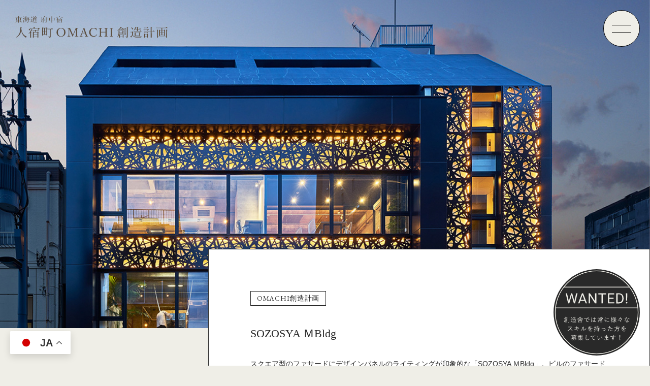

--- FILE ---
content_type: text/html; charset=UTF-8
request_url: https://sozosya-project.jp/sozosya-%ef%bd%8dbldg/
body_size: 10643
content:

<!DOCTYPE html>
<html lang="ja">
<head>

    <meta charset="UTF-8">
  <meta http-equiv="X-UA-Compatible" content="IE=edge">
  <meta name="viewport" content="width=device-width, initial-scale=1.0">
  
      <title>SOZOSYA ＭBldg ｜CONTENT | SOZOSYA PROJECTS</title>
    <meta name="description" content="SOZOSYA ＭBldg ｜CONTENT | SOZOSYA PROJECTS | 創造舎が手がける様々プロジェクトを紹介します。創造舎は建築設計を軸に、情熱を持って、人、家族、街、匠に向き合い、唯一無二となる価値を提供しつづけます。">
  
  
  <!-- FONT -->
  <link rel="preconnect" href="https://fonts.googleapis.com">
  <link rel="preconnect" href="https://fonts.gstatic.com" crossorigin>
  <link href="https://fonts.googleapis.com/css2?family=EB+Garamond:wght@400;500;600;700;800&family=Roboto:wght@100;300;400;500;700;900&display=swap" rel="stylesheet">

  <!-- slickのCSS -->
  <link rel="stylesheet" href="https://cdn.jsdelivr.net/npm/slick-carousel@1.8.1/slick/slick-theme.min.css">
  <link rel="stylesheet" href="https://cdn.jsdelivr.net/npm/slick-carousel@1.8.1/slick/slick.min.css">

  <!-- CSS -->
  <link rel="stylesheet" href="https://sozosya-project.jp/wp/wp-content/themes/sozosya/assets/css/style.css">

  <!-- Google tag (gtag.js) -->
<script async src="https://www.googletagmanager.com/gtag/js?id=G-4TN4361HMS"></script>
<script>
  window.dataLayer = window.dataLayer || [];
  function gtag(){dataLayer.push(arguments);}
  gtag('js', new Date());

  gtag('config', 'G-4TN4361HMS');
</script>
  <title>SOZOSYA ＭBldg &#8211; SOZOSYA PROJECTS</title>
<meta name='robots' content='max-image-preview:large, max-snippet:-1, max-video-preview:-1' />
<link rel="alternate" type="application/rss+xml" title="SOZOSYA PROJECTS &raquo; SOZOSYA ＭBldg のコメントのフィード" href="https://sozosya-project.jp/sozosya-%ef%bd%8dbldg/feed/" />
<link rel="alternate" title="oEmbed (JSON)" type="application/json+oembed" href="https://sozosya-project.jp/wp-json/oembed/1.0/embed?url=https%3A%2F%2Fsozosya-project.jp%2Fsozosya-%25ef%25bd%258dbldg%2F" />
<link rel="alternate" title="oEmbed (XML)" type="text/xml+oembed" href="https://sozosya-project.jp/wp-json/oembed/1.0/embed?url=https%3A%2F%2Fsozosya-project.jp%2Fsozosya-%25ef%25bd%258dbldg%2F&#038;format=xml" />
<style id='wp-img-auto-sizes-contain-inline-css' type='text/css'>
img:is([sizes=auto i],[sizes^="auto," i]){contain-intrinsic-size:3000px 1500px}
/*# sourceURL=wp-img-auto-sizes-contain-inline-css */
</style>
<style id='wp-emoji-styles-inline-css' type='text/css'>

	img.wp-smiley, img.emoji {
		display: inline !important;
		border: none !important;
		box-shadow: none !important;
		height: 1em !important;
		width: 1em !important;
		margin: 0 0.07em !important;
		vertical-align: -0.1em !important;
		background: none !important;
		padding: 0 !important;
	}
/*# sourceURL=wp-emoji-styles-inline-css */
</style>
<style id='wp-block-library-inline-css' type='text/css'>
:root{--wp-block-synced-color:#7a00df;--wp-block-synced-color--rgb:122,0,223;--wp-bound-block-color:var(--wp-block-synced-color);--wp-editor-canvas-background:#ddd;--wp-admin-theme-color:#007cba;--wp-admin-theme-color--rgb:0,124,186;--wp-admin-theme-color-darker-10:#006ba1;--wp-admin-theme-color-darker-10--rgb:0,107,160.5;--wp-admin-theme-color-darker-20:#005a87;--wp-admin-theme-color-darker-20--rgb:0,90,135;--wp-admin-border-width-focus:2px}@media (min-resolution:192dpi){:root{--wp-admin-border-width-focus:1.5px}}.wp-element-button{cursor:pointer}:root .has-very-light-gray-background-color{background-color:#eee}:root .has-very-dark-gray-background-color{background-color:#313131}:root .has-very-light-gray-color{color:#eee}:root .has-very-dark-gray-color{color:#313131}:root .has-vivid-green-cyan-to-vivid-cyan-blue-gradient-background{background:linear-gradient(135deg,#00d084,#0693e3)}:root .has-purple-crush-gradient-background{background:linear-gradient(135deg,#34e2e4,#4721fb 50%,#ab1dfe)}:root .has-hazy-dawn-gradient-background{background:linear-gradient(135deg,#faaca8,#dad0ec)}:root .has-subdued-olive-gradient-background{background:linear-gradient(135deg,#fafae1,#67a671)}:root .has-atomic-cream-gradient-background{background:linear-gradient(135deg,#fdd79a,#004a59)}:root .has-nightshade-gradient-background{background:linear-gradient(135deg,#330968,#31cdcf)}:root .has-midnight-gradient-background{background:linear-gradient(135deg,#020381,#2874fc)}:root{--wp--preset--font-size--normal:16px;--wp--preset--font-size--huge:42px}.has-regular-font-size{font-size:1em}.has-larger-font-size{font-size:2.625em}.has-normal-font-size{font-size:var(--wp--preset--font-size--normal)}.has-huge-font-size{font-size:var(--wp--preset--font-size--huge)}.has-text-align-center{text-align:center}.has-text-align-left{text-align:left}.has-text-align-right{text-align:right}.has-fit-text{white-space:nowrap!important}#end-resizable-editor-section{display:none}.aligncenter{clear:both}.items-justified-left{justify-content:flex-start}.items-justified-center{justify-content:center}.items-justified-right{justify-content:flex-end}.items-justified-space-between{justify-content:space-between}.screen-reader-text{border:0;clip-path:inset(50%);height:1px;margin:-1px;overflow:hidden;padding:0;position:absolute;width:1px;word-wrap:normal!important}.screen-reader-text:focus{background-color:#ddd;clip-path:none;color:#444;display:block;font-size:1em;height:auto;left:5px;line-height:normal;padding:15px 23px 14px;text-decoration:none;top:5px;width:auto;z-index:100000}html :where(.has-border-color){border-style:solid}html :where([style*=border-top-color]){border-top-style:solid}html :where([style*=border-right-color]){border-right-style:solid}html :where([style*=border-bottom-color]){border-bottom-style:solid}html :where([style*=border-left-color]){border-left-style:solid}html :where([style*=border-width]){border-style:solid}html :where([style*=border-top-width]){border-top-style:solid}html :where([style*=border-right-width]){border-right-style:solid}html :where([style*=border-bottom-width]){border-bottom-style:solid}html :where([style*=border-left-width]){border-left-style:solid}html :where(img[class*=wp-image-]){height:auto;max-width:100%}:where(figure){margin:0 0 1em}html :where(.is-position-sticky){--wp-admin--admin-bar--position-offset:var(--wp-admin--admin-bar--height,0px)}@media screen and (max-width:600px){html :where(.is-position-sticky){--wp-admin--admin-bar--position-offset:0px}}

/*# sourceURL=wp-block-library-inline-css */
</style><style id='wp-block-paragraph-inline-css' type='text/css'>
.is-small-text{font-size:.875em}.is-regular-text{font-size:1em}.is-large-text{font-size:2.25em}.is-larger-text{font-size:3em}.has-drop-cap:not(:focus):first-letter{float:left;font-size:8.4em;font-style:normal;font-weight:100;line-height:.68;margin:.05em .1em 0 0;text-transform:uppercase}body.rtl .has-drop-cap:not(:focus):first-letter{float:none;margin-left:.1em}p.has-drop-cap.has-background{overflow:hidden}:root :where(p.has-background){padding:1.25em 2.375em}:where(p.has-text-color:not(.has-link-color)) a{color:inherit}p.has-text-align-left[style*="writing-mode:vertical-lr"],p.has-text-align-right[style*="writing-mode:vertical-rl"]{rotate:180deg}
/*# sourceURL=https://sozosya-project.jp/wp/wp-includes/blocks/paragraph/style.min.css */
</style>
<style id='global-styles-inline-css' type='text/css'>
:root{--wp--preset--aspect-ratio--square: 1;--wp--preset--aspect-ratio--4-3: 4/3;--wp--preset--aspect-ratio--3-4: 3/4;--wp--preset--aspect-ratio--3-2: 3/2;--wp--preset--aspect-ratio--2-3: 2/3;--wp--preset--aspect-ratio--16-9: 16/9;--wp--preset--aspect-ratio--9-16: 9/16;--wp--preset--color--black: #000000;--wp--preset--color--cyan-bluish-gray: #abb8c3;--wp--preset--color--white: #ffffff;--wp--preset--color--pale-pink: #f78da7;--wp--preset--color--vivid-red: #cf2e2e;--wp--preset--color--luminous-vivid-orange: #ff6900;--wp--preset--color--luminous-vivid-amber: #fcb900;--wp--preset--color--light-green-cyan: #7bdcb5;--wp--preset--color--vivid-green-cyan: #00d084;--wp--preset--color--pale-cyan-blue: #8ed1fc;--wp--preset--color--vivid-cyan-blue: #0693e3;--wp--preset--color--vivid-purple: #9b51e0;--wp--preset--gradient--vivid-cyan-blue-to-vivid-purple: linear-gradient(135deg,rgb(6,147,227) 0%,rgb(155,81,224) 100%);--wp--preset--gradient--light-green-cyan-to-vivid-green-cyan: linear-gradient(135deg,rgb(122,220,180) 0%,rgb(0,208,130) 100%);--wp--preset--gradient--luminous-vivid-amber-to-luminous-vivid-orange: linear-gradient(135deg,rgb(252,185,0) 0%,rgb(255,105,0) 100%);--wp--preset--gradient--luminous-vivid-orange-to-vivid-red: linear-gradient(135deg,rgb(255,105,0) 0%,rgb(207,46,46) 100%);--wp--preset--gradient--very-light-gray-to-cyan-bluish-gray: linear-gradient(135deg,rgb(238,238,238) 0%,rgb(169,184,195) 100%);--wp--preset--gradient--cool-to-warm-spectrum: linear-gradient(135deg,rgb(74,234,220) 0%,rgb(151,120,209) 20%,rgb(207,42,186) 40%,rgb(238,44,130) 60%,rgb(251,105,98) 80%,rgb(254,248,76) 100%);--wp--preset--gradient--blush-light-purple: linear-gradient(135deg,rgb(255,206,236) 0%,rgb(152,150,240) 100%);--wp--preset--gradient--blush-bordeaux: linear-gradient(135deg,rgb(254,205,165) 0%,rgb(254,45,45) 50%,rgb(107,0,62) 100%);--wp--preset--gradient--luminous-dusk: linear-gradient(135deg,rgb(255,203,112) 0%,rgb(199,81,192) 50%,rgb(65,88,208) 100%);--wp--preset--gradient--pale-ocean: linear-gradient(135deg,rgb(255,245,203) 0%,rgb(182,227,212) 50%,rgb(51,167,181) 100%);--wp--preset--gradient--electric-grass: linear-gradient(135deg,rgb(202,248,128) 0%,rgb(113,206,126) 100%);--wp--preset--gradient--midnight: linear-gradient(135deg,rgb(2,3,129) 0%,rgb(40,116,252) 100%);--wp--preset--font-size--small: 13px;--wp--preset--font-size--medium: 20px;--wp--preset--font-size--large: 36px;--wp--preset--font-size--x-large: 42px;--wp--preset--spacing--20: 0.44rem;--wp--preset--spacing--30: 0.67rem;--wp--preset--spacing--40: 1rem;--wp--preset--spacing--50: 1.5rem;--wp--preset--spacing--60: 2.25rem;--wp--preset--spacing--70: 3.38rem;--wp--preset--spacing--80: 5.06rem;--wp--preset--shadow--natural: 6px 6px 9px rgba(0, 0, 0, 0.2);--wp--preset--shadow--deep: 12px 12px 50px rgba(0, 0, 0, 0.4);--wp--preset--shadow--sharp: 6px 6px 0px rgba(0, 0, 0, 0.2);--wp--preset--shadow--outlined: 6px 6px 0px -3px rgb(255, 255, 255), 6px 6px rgb(0, 0, 0);--wp--preset--shadow--crisp: 6px 6px 0px rgb(0, 0, 0);}:where(.is-layout-flex){gap: 0.5em;}:where(.is-layout-grid){gap: 0.5em;}body .is-layout-flex{display: flex;}.is-layout-flex{flex-wrap: wrap;align-items: center;}.is-layout-flex > :is(*, div){margin: 0;}body .is-layout-grid{display: grid;}.is-layout-grid > :is(*, div){margin: 0;}:where(.wp-block-columns.is-layout-flex){gap: 2em;}:where(.wp-block-columns.is-layout-grid){gap: 2em;}:where(.wp-block-post-template.is-layout-flex){gap: 1.25em;}:where(.wp-block-post-template.is-layout-grid){gap: 1.25em;}.has-black-color{color: var(--wp--preset--color--black) !important;}.has-cyan-bluish-gray-color{color: var(--wp--preset--color--cyan-bluish-gray) !important;}.has-white-color{color: var(--wp--preset--color--white) !important;}.has-pale-pink-color{color: var(--wp--preset--color--pale-pink) !important;}.has-vivid-red-color{color: var(--wp--preset--color--vivid-red) !important;}.has-luminous-vivid-orange-color{color: var(--wp--preset--color--luminous-vivid-orange) !important;}.has-luminous-vivid-amber-color{color: var(--wp--preset--color--luminous-vivid-amber) !important;}.has-light-green-cyan-color{color: var(--wp--preset--color--light-green-cyan) !important;}.has-vivid-green-cyan-color{color: var(--wp--preset--color--vivid-green-cyan) !important;}.has-pale-cyan-blue-color{color: var(--wp--preset--color--pale-cyan-blue) !important;}.has-vivid-cyan-blue-color{color: var(--wp--preset--color--vivid-cyan-blue) !important;}.has-vivid-purple-color{color: var(--wp--preset--color--vivid-purple) !important;}.has-black-background-color{background-color: var(--wp--preset--color--black) !important;}.has-cyan-bluish-gray-background-color{background-color: var(--wp--preset--color--cyan-bluish-gray) !important;}.has-white-background-color{background-color: var(--wp--preset--color--white) !important;}.has-pale-pink-background-color{background-color: var(--wp--preset--color--pale-pink) !important;}.has-vivid-red-background-color{background-color: var(--wp--preset--color--vivid-red) !important;}.has-luminous-vivid-orange-background-color{background-color: var(--wp--preset--color--luminous-vivid-orange) !important;}.has-luminous-vivid-amber-background-color{background-color: var(--wp--preset--color--luminous-vivid-amber) !important;}.has-light-green-cyan-background-color{background-color: var(--wp--preset--color--light-green-cyan) !important;}.has-vivid-green-cyan-background-color{background-color: var(--wp--preset--color--vivid-green-cyan) !important;}.has-pale-cyan-blue-background-color{background-color: var(--wp--preset--color--pale-cyan-blue) !important;}.has-vivid-cyan-blue-background-color{background-color: var(--wp--preset--color--vivid-cyan-blue) !important;}.has-vivid-purple-background-color{background-color: var(--wp--preset--color--vivid-purple) !important;}.has-black-border-color{border-color: var(--wp--preset--color--black) !important;}.has-cyan-bluish-gray-border-color{border-color: var(--wp--preset--color--cyan-bluish-gray) !important;}.has-white-border-color{border-color: var(--wp--preset--color--white) !important;}.has-pale-pink-border-color{border-color: var(--wp--preset--color--pale-pink) !important;}.has-vivid-red-border-color{border-color: var(--wp--preset--color--vivid-red) !important;}.has-luminous-vivid-orange-border-color{border-color: var(--wp--preset--color--luminous-vivid-orange) !important;}.has-luminous-vivid-amber-border-color{border-color: var(--wp--preset--color--luminous-vivid-amber) !important;}.has-light-green-cyan-border-color{border-color: var(--wp--preset--color--light-green-cyan) !important;}.has-vivid-green-cyan-border-color{border-color: var(--wp--preset--color--vivid-green-cyan) !important;}.has-pale-cyan-blue-border-color{border-color: var(--wp--preset--color--pale-cyan-blue) !important;}.has-vivid-cyan-blue-border-color{border-color: var(--wp--preset--color--vivid-cyan-blue) !important;}.has-vivid-purple-border-color{border-color: var(--wp--preset--color--vivid-purple) !important;}.has-vivid-cyan-blue-to-vivid-purple-gradient-background{background: var(--wp--preset--gradient--vivid-cyan-blue-to-vivid-purple) !important;}.has-light-green-cyan-to-vivid-green-cyan-gradient-background{background: var(--wp--preset--gradient--light-green-cyan-to-vivid-green-cyan) !important;}.has-luminous-vivid-amber-to-luminous-vivid-orange-gradient-background{background: var(--wp--preset--gradient--luminous-vivid-amber-to-luminous-vivid-orange) !important;}.has-luminous-vivid-orange-to-vivid-red-gradient-background{background: var(--wp--preset--gradient--luminous-vivid-orange-to-vivid-red) !important;}.has-very-light-gray-to-cyan-bluish-gray-gradient-background{background: var(--wp--preset--gradient--very-light-gray-to-cyan-bluish-gray) !important;}.has-cool-to-warm-spectrum-gradient-background{background: var(--wp--preset--gradient--cool-to-warm-spectrum) !important;}.has-blush-light-purple-gradient-background{background: var(--wp--preset--gradient--blush-light-purple) !important;}.has-blush-bordeaux-gradient-background{background: var(--wp--preset--gradient--blush-bordeaux) !important;}.has-luminous-dusk-gradient-background{background: var(--wp--preset--gradient--luminous-dusk) !important;}.has-pale-ocean-gradient-background{background: var(--wp--preset--gradient--pale-ocean) !important;}.has-electric-grass-gradient-background{background: var(--wp--preset--gradient--electric-grass) !important;}.has-midnight-gradient-background{background: var(--wp--preset--gradient--midnight) !important;}.has-small-font-size{font-size: var(--wp--preset--font-size--small) !important;}.has-medium-font-size{font-size: var(--wp--preset--font-size--medium) !important;}.has-large-font-size{font-size: var(--wp--preset--font-size--large) !important;}.has-x-large-font-size{font-size: var(--wp--preset--font-size--x-large) !important;}
/*# sourceURL=global-styles-inline-css */
</style>

<style id='classic-theme-styles-inline-css' type='text/css'>
/*! This file is auto-generated */
.wp-block-button__link{color:#fff;background-color:#32373c;border-radius:9999px;box-shadow:none;text-decoration:none;padding:calc(.667em + 2px) calc(1.333em + 2px);font-size:1.125em}.wp-block-file__button{background:#32373c;color:#fff;text-decoration:none}
/*# sourceURL=/wp-includes/css/classic-themes.min.css */
</style>
<link rel="https://api.w.org/" href="https://sozosya-project.jp/wp-json/" /><link rel="alternate" title="JSON" type="application/json" href="https://sozosya-project.jp/wp-json/wp/v2/posts/421" /><link rel="EditURI" type="application/rsd+xml" title="RSD" href="https://sozosya-project.jp/wp/xmlrpc.php?rsd" />
<meta name="generator" content="WordPress 6.9" />
<link rel="canonical" href="https://sozosya-project.jp/sozosya-%ef%bd%8dbldg/" />
<link rel='shortlink' href='https://sozosya-project.jp/?p=421' />
<meta name="cdp-version" content="1.3.7" /><meta name="description" content="スクエア型のファサードにデザインパネルのライティングが印象的な「SOZOSYA ＭBldg」。ビルのファサードのガラス開口を最大限大きくして、デザインパネルを裏からライティングすることで街には明るい光が灯る。飲食店や美容院、シェアオフィスなどが入居している。">
<meta property="og:title" content="SOZOSYA ＭBldg &#8211; SOZOSYA PROJECTS">
<meta property="og:type" content="article">
<meta property="og:image" content="https://sozosya-project.jp/wp/wp-content/uploads/2023/02/DSC7931-のコピー.jpg">
<meta property="og:image:width" content="1418">
<meta property="og:image:height" content="1456">
<meta property="og:image:alt" content="_DSC7931’ のコピー&#8217;">
<meta property="og:description" content="スクエア型のファサードにデザインパネルのライティングが印象的な「SOZOSYA ＭBldg」。ビルのファサードのガラス開口を最大限大きくして、デザインパネルを裏からライティングすることで街には明るい光が灯る。飲食店や美容院、シェアオフィスなどが入居している。">
<meta property="og:url" content="https://sozosya-project.jp/sozosya-%ef%bd%8dbldg/">
<meta property="og:locale" content="ja">
<meta property="og:site_name" content="SOZOSYA PROJECTS">
<meta property="article:published_time" content="2017-08-01T10:25:00+00:00">
<meta property="article:modified_time" content="2023-02-07T05:09:22+00:00">
<meta property="og:updated_time" content="2023-02-07T05:09:22+00:00">
<meta property="article:section" content="OMACHI創造計画">
<meta property="article:tag" content="創造舎">
<meta property="article:tag" content="店舗">
<meta property="article:tag" content="新築">
<meta property="article:tag" content="施工事例">
<meta property="article:tag" content="飲食">
<meta name="twitter:card" content="summary_large_image">
<meta name="twitter:image" content="https://sozosya-project.jp/wp/wp-content/uploads/2023/02/DSC7931-のコピー.jpg">
<link rel="icon" href="https://sozosya-project.jp/wp/wp-content/uploads/2023/01/cropped-sozosya_favicon-32x32.jpg" sizes="32x32" />
<link rel="icon" href="https://sozosya-project.jp/wp/wp-content/uploads/2023/01/cropped-sozosya_favicon-192x192.jpg" sizes="192x192" />
<link rel="apple-touch-icon" href="https://sozosya-project.jp/wp/wp-content/uploads/2023/01/cropped-sozosya_favicon-180x180.jpg" />
<meta name="msapplication-TileImage" content="https://sozosya-project.jp/wp/wp-content/uploads/2023/01/cropped-sozosya_favicon-270x270.jpg" />
  
</head>
<body>

    <div class="gnav js-gnav">
    <div class="gnav__wrap">
      <div class="gnav__inr">
        <div class="gnav__top">
          <div class="gnav__top__name">
            <p class="font-min">東海道 府中宿</p>
            <p class="font-min">
              <span>人宿町</span>
              <span>OMACHI</span>
              <span>創造計画</span>
            </p>
          </div>
          <p class="gnav__top__read font-roboto">Traded since ancient times, fused and harmonized <br>with residents Create a new “OMACHI”.<br>We aim to be the most hospitable city in Japan where people live.</p>
  
          <a href="https://sozosya-project.jp/omachi/" class="link-has-arrow"><span>What’s OMACHI Creation plan</span></a>
        </div>
  
  
        <div class="gnav__tags">
          <p class="gnav__tags__title font-roboto">Tag</p>
  
          <div class="gnav__tags__inr">
            <a href="https://sozosya-project.jp/tag/omachi%e5%89%b5%e9%80%a0%e8%a8%88%e7%94%bb/">＃OMACHI創造計画</a><a href="https://sozosya-project.jp/tag/%e3%82%a2%e3%83%bc%e3%83%88/">＃アート</a><a href="https://sozosya-project.jp/tag/%e3%82%a4%e3%83%99%e3%83%b3%e3%83%88/">＃イベント</a><a href="https://sozosya-project.jp/tag/%e3%82%a8%e3%83%b3%e3%82%bf%e3%83%a1/">＃エンタメ</a><a href="https://sozosya-project.jp/tag/%e3%82%aa%e3%83%95%e3%82%a3%e3%82%b9/">＃オフィス</a><a href="https://sozosya-project.jp/tag/%e3%82%ab%e3%83%95%e3%82%a7/">＃カフェ</a><a href="https://sozosya-project.jp/tag/%e3%82%ad%e3%83%83%e3%83%81%e3%83%b3%e3%82%ab%e3%83%bc/">＃キッチンカー</a><a href="https://sozosya-project.jp/tag/%e3%83%aa%e3%83%8e%e3%83%99%e3%83%bc%e3%82%b7%e3%83%a7%e3%83%b3/">＃リノベーション</a><a href="https://sozosya-project.jp/tag/%e4%ba%ba%e5%ae%bf%e7%94%ba/">＃人宿町</a><a href="https://sozosya-project.jp/tag/%e4%ba%ba%e6%83%85/">＃人情</a><a href="https://sozosya-project.jp/tag/%e4%ba%ba%e6%83%85%e7%a5%ad/">＃人情祭</a><a href="https://sozosya-project.jp/tag/%e5%89%b5%e9%80%a0%e8%88%8e/">＃創造舎</a><a href="https://sozosya-project.jp/tag/%e5%95%86%e5%ba%97%e8%a1%97/">＃商店街</a><a href="https://sozosya-project.jp/tag/%e5%ae%bf%e6%b3%8a/">＃宿泊</a><a href="https://sozosya-project.jp/tag/%e5%ba%97%e8%88%97/">＃店舗</a><a href="https://sozosya-project.jp/tag/%e6%96%b0%e7%af%89/">＃新築</a><a href="https://sozosya-project.jp/tag/%e6%96%bd%e5%b7%a5%e4%ba%8b%e4%be%8b/">＃施工事例</a><a href="https://sozosya-project.jp/tag/%e7%89%a9%e8%b2%a9/">＃物販</a><a href="https://sozosya-project.jp/tag/%e7%94%ba%e5%86%85%e4%bc%9a/">＃町内会</a><a href="https://sozosya-project.jp/tag/%e8%b3%83%e8%b2%b8/">＃賃貸</a><a href="https://sozosya-project.jp/tag/%e9%81%8e%e5%8e%bb/">＃過去</a><a href="https://sozosya-project.jp/tag/%e9%a3%b2%e9%a3%9f/">＃飲食</a>          </div>
        </div>
  
        <div class="gnav__bottom">
          <p class="gnav__bottom__logo"><span class="font-roboto">Produced by</span><img src="https://sozosya-project.jp/wp/wp-content/themes/sozosya/assets/images/common/footer-logo.svg" alt="DESIGN OFFICE SOZSYA"></p>
          <small class="copyright font-eb">©DESIGN OFFICE SOZOSYA All Rights Reserved</small>
        </div>
      </div>
    </div>
  </div>
  
  <div class="head-logo">
    <a href="https://sozosya-project.jp/">
      <picture class="point__item__picture__bottom">
        <source media="(max-width: 768px)" srcset="https://sozosya-project.jp/wp/wp-content/themes/sozosya/assets/images/common/logo_sp.svg">
        <img src="https://sozosya-project.jp/wp/wp-content/themes/sozosya/assets/images/common/logo.svg" alt="">
      </picture>
    </a>
  </div>

  <header class="header">
    <button class="gnv-trg js-gnavTrg">
      <span></span>
    </button>
  </header>

  <div class="single-content">

    <div class="single-content__kv">
      <img width="1418" height="1456" src="https://sozosya-project.jp/wp/wp-content/uploads/2023/02/DSC7931-のコピー.jpg" class="attachment-full size-full" alt="_DSC7931’ のコピー&#039;" decoding="async" fetchpriority="high" srcset="https://sozosya-project.jp/wp/wp-content/uploads/2023/02/DSC7931-のコピー.jpg 1418w, https://sozosya-project.jp/wp/wp-content/uploads/2023/02/DSC7931-のコピー-292x300.jpg 292w, https://sozosya-project.jp/wp/wp-content/uploads/2023/02/DSC7931-のコピー-997x1024.jpg 997w, https://sozosya-project.jp/wp/wp-content/uploads/2023/02/DSC7931-のコピー-768x789.jpg 768w" sizes="(max-width: 1418px) 100vw, 1418px" />    </div>

    
    <div class="single-content__inr">
      <div class="single-content__inr__top">
        <div class="cat-label font-eb">OMACHI創造計画</div>
        <!-- <div class="single-content__date font-roboto">
          date｜<time datetime="2017-08-01" class="font-roboto">2017.08.01</time>
        </div> -->
      </div>

      <h1 class="single-content__title font-min">SOZOSYA ＭBldg</h1>


      <div class="single-content__post clear-reset-style">
        
<p>スクエア型のファサードにデザインパネルのライティングが印象的な「SOZOSYA ＭBldg」。ビルのファサードのガラス開口を最大限大きくして、デザインパネルを裏からライティングすることで街には明るい光が灯る。飲食店や美容院、シェアオフィスなどが入居している。</p>
      </div>

      <div class="single-content__tags">
        <a href="https://sozosya-project.jp/tag/%e5%89%b5%e9%80%a0%e8%88%8e/">＃創造舎</a><a href="https://sozosya-project.jp/tag/%e5%ba%97%e8%88%97/">＃店舗</a><a href="https://sozosya-project.jp/tag/%e6%96%b0%e7%af%89/">＃新築</a><a href="https://sozosya-project.jp/tag/%e6%96%bd%e5%b7%a5%e4%ba%8b%e4%be%8b/">＃施工事例</a><a href="https://sozosya-project.jp/tag/%e9%a3%b2%e9%a3%9f/">＃飲食</a>      </div>

      <div class="single-content__bottom">
        <p class="single-content__bottom__title font-roboto">Share<span>:</span></p>
        
        <ul class="single-content__bottom__sns">
          <!-- <li><a href="" class="fade"><img src="https://sozosya-project.jp/wp/wp-content/themes/sozosya/assets/images/common/icon-instagram.svg" alt="Instagram"></a></li> -->
          <li><a href="http://www.facebook.com/share.php?u=https://sozosya-project.jp/sozosya-%ef%bd%8dbldg/&t=SOZOSYA ＭBldg" target="_blank" class="fade"><img src="https://sozosya-project.jp/wp/wp-content/themes/sozosya/assets/images/common/icon-facebook.svg" alt="faicon-facebook.svg"></a></li>
          <li><a href="//pinterest.com/pin/create/button/?url=https://sozosya-project.jp/sozosya-%ef%bd%8dbldg/" target="_blank" class="fade"><img src="https://sozosya-project.jp/wp/wp-content/themes/sozosya/assets/images/common/icon-pintarest.svg" alt="pintarest"></a></li>
          <li><a href="http://line.naver.jp/R/msg/text/?url=https://sozosya-project.jp/sozosya-%ef%bd%8dbldg/" target="_blank" class="fade"><img src="https://sozosya-project.jp/wp/wp-content/themes/sozosya/assets/images/common/icon-line.svg" alt="line"></a></li>
        </ul>
      </div>

    </div>


    <div class="single-content__gallery">
      <div><img width="1024" height="603" src="https://sozosya-project.jp/wp/wp-content/uploads/2023/02/DSC7960-1024x603.jpg" class="attachment-large size-large" alt="_DSC7960" decoding="async" srcset="https://sozosya-project.jp/wp/wp-content/uploads/2023/02/DSC7960-1024x603.jpg 1024w, https://sozosya-project.jp/wp/wp-content/uploads/2023/02/DSC7960-300x177.jpg 300w, https://sozosya-project.jp/wp/wp-content/uploads/2023/02/DSC7960-768x452.jpg 768w, https://sozosya-project.jp/wp/wp-content/uploads/2023/02/DSC7960.jpg 1500w" sizes="(max-width: 1024px) 100vw, 1024px" /></div><div><img width="1024" height="602" src="https://sozosya-project.jp/wp/wp-content/uploads/2023/02/MAUVE（01）-1024x602.jpg" class="attachment-large size-large" alt="MAUVE（01）" decoding="async" srcset="https://sozosya-project.jp/wp/wp-content/uploads/2023/02/MAUVE（01）-1024x602.jpg 1024w, https://sozosya-project.jp/wp/wp-content/uploads/2023/02/MAUVE（01）-300x177.jpg 300w, https://sozosya-project.jp/wp/wp-content/uploads/2023/02/MAUVE（01）-768x452.jpg 768w, https://sozosya-project.jp/wp/wp-content/uploads/2023/02/MAUVE（01）.jpg 1200w" sizes="(max-width: 1024px) 100vw, 1024px" /></div><div><img width="1024" height="604" src="https://sozosya-project.jp/wp/wp-content/uploads/2023/02/DSC7871-1024x604.jpg" class="attachment-large size-large" alt="_DSC7871" decoding="async" srcset="https://sozosya-project.jp/wp/wp-content/uploads/2023/02/DSC7871-1024x604.jpg 1024w, https://sozosya-project.jp/wp/wp-content/uploads/2023/02/DSC7871-300x177.jpg 300w, https://sozosya-project.jp/wp/wp-content/uploads/2023/02/DSC7871-768x453.jpg 768w, https://sozosya-project.jp/wp/wp-content/uploads/2023/02/DSC7871-1536x906.jpg 1536w, https://sozosya-project.jp/wp/wp-content/uploads/2023/02/DSC7871.jpg 2000w" sizes="(max-width: 1024px) 100vw, 1024px" /></div><div><img width="1024" height="603" src="https://sozosya-project.jp/wp/wp-content/uploads/2023/02/DSC7671-1024x603.jpg" class="attachment-large size-large" alt="_DSC7671" decoding="async" srcset="https://sozosya-project.jp/wp/wp-content/uploads/2023/02/DSC7671-1024x603.jpg 1024w, https://sozosya-project.jp/wp/wp-content/uploads/2023/02/DSC7671-300x177.jpg 300w, https://sozosya-project.jp/wp/wp-content/uploads/2023/02/DSC7671-768x452.jpg 768w, https://sozosya-project.jp/wp/wp-content/uploads/2023/02/DSC7671-1536x904.jpg 1536w, https://sozosya-project.jp/wp/wp-content/uploads/2023/02/DSC7671-2048x1206.jpg 2048w" sizes="(max-width: 1024px) 100vw, 1024px" /></div><div><img width="1024" height="603" src="https://sozosya-project.jp/wp/wp-content/uploads/2023/02/DSC7717-1024x603.jpg" class="attachment-large size-large" alt="_DSC7717" decoding="async" srcset="https://sozosya-project.jp/wp/wp-content/uploads/2023/02/DSC7717-1024x603.jpg 1024w, https://sozosya-project.jp/wp/wp-content/uploads/2023/02/DSC7717-300x177.jpg 300w, https://sozosya-project.jp/wp/wp-content/uploads/2023/02/DSC7717-768x453.jpg 768w, https://sozosya-project.jp/wp/wp-content/uploads/2023/02/DSC7717-1536x905.jpg 1536w, https://sozosya-project.jp/wp/wp-content/uploads/2023/02/DSC7717.jpg 1984w" sizes="(max-width: 1024px) 100vw, 1024px" /></div><div><img width="1024" height="603" src="https://sozosya-project.jp/wp/wp-content/uploads/2023/02/DSC7825-1024x603.jpg" class="attachment-large size-large" alt="_DSC7825" decoding="async" srcset="https://sozosya-project.jp/wp/wp-content/uploads/2023/02/DSC7825-1024x603.jpg 1024w, https://sozosya-project.jp/wp/wp-content/uploads/2023/02/DSC7825-300x177.jpg 300w, https://sozosya-project.jp/wp/wp-content/uploads/2023/02/DSC7825-768x452.jpg 768w, https://sozosya-project.jp/wp/wp-content/uploads/2023/02/DSC7825-1536x905.jpg 1536w, https://sozosya-project.jp/wp/wp-content/uploads/2023/02/DSC7825.jpg 2000w" sizes="(max-width: 1024px) 100vw, 1024px" /></div>    </div>

  </div>


    <!-- 以下共通フッター -->

  <div class="float-banner">
    <a href="https://sozosya.co.jp/contact/" target="_blank"><img src="https://sozosya-project.jp/wp/wp-content/themes/sozosya/assets/images/common/recruit-banner.svg" alt="WANTED! 創造者では常に様々なスキルを持った方を募集しています"></a>
  </div>


  <footer class="footer">
    <div class="footer__inr">
      <div class="footer__top">
        <div class="footer__top__name">
          <p class="font-min">東海道 府中宿</p>
          <p class="font-min">
            <span>人宿町</span>
            <span>OMACHI</span>
            <span>創造計画</span>
          </p>
        </div>
        <p class="footer__top__read font-roboto">Traded since ancient times, fused and harmonized <br>with residents Create a new “OMACHI”.<br>We aim to be the most hospitable city in Japan where people live.</p>

        <a href="https://sozosya-project.jp/omachi/" class="link-has-arrow"><span>What’s OMACHI Creation plan</span></a>
      </div>


      <div class="footer__tags">
        <p class="footer__tags__title font-roboto">Tag</p>

        <div class="footer__tags__inr">
          <a href="https://sozosya-project.jp/tag/omachi%e5%89%b5%e9%80%a0%e8%a8%88%e7%94%bb/">＃OMACHI創造計画</a><a href="https://sozosya-project.jp/tag/%e3%82%a2%e3%83%bc%e3%83%88/">＃アート</a><a href="https://sozosya-project.jp/tag/%e3%82%a4%e3%83%99%e3%83%b3%e3%83%88/">＃イベント</a><a href="https://sozosya-project.jp/tag/%e3%82%a8%e3%83%b3%e3%82%bf%e3%83%a1/">＃エンタメ</a><a href="https://sozosya-project.jp/tag/%e3%82%aa%e3%83%95%e3%82%a3%e3%82%b9/">＃オフィス</a><a href="https://sozosya-project.jp/tag/%e3%82%ab%e3%83%95%e3%82%a7/">＃カフェ</a><a href="https://sozosya-project.jp/tag/%e3%82%ad%e3%83%83%e3%83%81%e3%83%b3%e3%82%ab%e3%83%bc/">＃キッチンカー</a><a href="https://sozosya-project.jp/tag/%e3%83%aa%e3%83%8e%e3%83%99%e3%83%bc%e3%82%b7%e3%83%a7%e3%83%b3/">＃リノベーション</a><a href="https://sozosya-project.jp/tag/%e4%ba%ba%e5%ae%bf%e7%94%ba/">＃人宿町</a><a href="https://sozosya-project.jp/tag/%e4%ba%ba%e6%83%85/">＃人情</a><a href="https://sozosya-project.jp/tag/%e4%ba%ba%e6%83%85%e7%a5%ad/">＃人情祭</a><a href="https://sozosya-project.jp/tag/%e5%89%b5%e9%80%a0%e8%88%8e/">＃創造舎</a><a href="https://sozosya-project.jp/tag/%e5%95%86%e5%ba%97%e8%a1%97/">＃商店街</a><a href="https://sozosya-project.jp/tag/%e5%ae%bf%e6%b3%8a/">＃宿泊</a><a href="https://sozosya-project.jp/tag/%e5%ba%97%e8%88%97/">＃店舗</a><a href="https://sozosya-project.jp/tag/%e6%96%b0%e7%af%89/">＃新築</a><a href="https://sozosya-project.jp/tag/%e6%96%bd%e5%b7%a5%e4%ba%8b%e4%be%8b/">＃施工事例</a><a href="https://sozosya-project.jp/tag/%e7%89%a9%e8%b2%a9/">＃物販</a><a href="https://sozosya-project.jp/tag/%e7%94%ba%e5%86%85%e4%bc%9a/">＃町内会</a><a href="https://sozosya-project.jp/tag/%e8%b3%83%e8%b2%b8/">＃賃貸</a><a href="https://sozosya-project.jp/tag/%e9%81%8e%e5%8e%bb/">＃過去</a><a href="https://sozosya-project.jp/tag/%e9%a3%b2%e9%a3%9f/">＃飲食</a>        </div>
      </div>

      <div class="footer__bottom">
        <p class="footer__bottom__logo"><span class="font-roboto">Produced by</span><img src="https://sozosya-project.jp/wp/wp-content/themes/sozosya/assets/images/common/footer-logo.svg" alt="DESIGN OFFICE SOZSYA"></p>
        <small class="copyright font-eb">©DESIGN OFFICE SOZOSYA All Rights Reserved</small>
      </div>
    </div>
  </footer>
    <script src="https://code.jquery.com/jquery-3.6.0.min.js" integrity="sha256-/xUj+3OJU5yExlq6GSYGSHk7tPXikynS7ogEvDej/m4=" crossorigin="anonymous"></script>
  <script src="https://unpkg.com/imagesloaded@5/imagesloaded.pkgd.min.js"></script>
  <script src="https://unpkg.com/masonry-layout@4/dist/masonry.pkgd.min.js"></script>
  <script src="https://cdn.jsdelivr.net/npm/slick-carousel@1.8.1/slick/slick.min.js"></script>

  <script src="https://sozosya-project.jp/wp/wp-content/themes/sozosya/assets/js/common.js"></script>

  
  
  
  <script type="speculationrules">
{"prefetch":[{"source":"document","where":{"and":[{"href_matches":"/*"},{"not":{"href_matches":["/wp/wp-*.php","/wp/wp-admin/*","/wp/wp-content/uploads/*","/wp/wp-content/*","/wp/wp-content/plugins/*","/wp/wp-content/themes/sozosya/*","/*\\?(.+)"]}},{"not":{"selector_matches":"a[rel~=\"nofollow\"]"}},{"not":{"selector_matches":".no-prefetch, .no-prefetch a"}}]},"eagerness":"conservative"}]}
</script>
<div class="gtranslate_wrapper" id="gt-wrapper-26464813"></div><script type="application/ld+json">{"@context":"https://schema.org","@graph":[{"@type":"WebSite","@id":"https://sozosya-project.jp/#website","url":"https://sozosya-project.jp/","name":"SOZOSYA PROJECTS","potentialAction":{"@id":"https://sozosya-project.jp/sozosya-%ef%bd%8dbldg#searchaction"},"publisher":{"@id":"https://sozosya-project.jp/#organization"}},{"@type":"SearchAction","@id":"https://sozosya-project.jp/sozosya-%ef%bd%8dbldg#searchaction","target":"https://sozosya-project.jp/?s={search_term_string}","query-input":"required name=search_term_string"},{"@type":"BreadcrumbList","name":"パンくず","@id":"https://sozosya-project.jp/sozosya-%ef%bd%8dbldg#breadcrumbs","itemListElement":[{"@type":"ListItem","position":1,"name":"ホーム","item":"https://sozosya-project.jp/"},{"@type":"ListItem","position":2,"name":"OMACHI創造計画","item":"https://sozosya-project.jp/category/omachi%e5%89%b5%e9%80%a0%e8%a8%88%e7%94%bb/"}]},{"@type":"WebPage","@id":"https://sozosya-project.jp/sozosya-%ef%bd%8dbldg#webpage","url":"https://sozosya-project.jp/sozosya-%ef%bd%8dbldg","inLanguage":"ja","name":"SOZOSYA ＭBldg &#8211; SOZOSYA PROJECTS","description":"スクエア型のファサードにデザインパネルのライティングが印象的な「SOZOSYA ＭBldg」。ビルのファサードのガラス開口を最大限大きくして、デザインパネルを裏からライティングすることで街には明るい光が灯る。飲食店や美容院、シェアオフィスなどが入居している。","datePublished":"2017-08-01T10:25:00+00:00","dateModified":"2023-02-07T05:09:22+00:00","isPartOf":{"@id":"https://sozosya-project.jp/#website"},"breadcrumb":{"@id":"https://sozosya-project.jp/sozosya-%ef%bd%8dbldg#breadcrumbs"},"primaryImageOfPage":{"@id":"https://sozosya-project.jp/sozosya-%ef%bd%8dbldg#thumbnail"},"image":{"@id":"https://sozosya-project.jp/sozosya-%ef%bd%8dbldg#thumbnail"}},{"@type":"Organization","@id":"https://sozosya-project.jp/#organization","url":"https://sozosya-project.jp/","name":"SOZOSYA PROJECTS","logo":{"@id":"https://sozosya-project.jp/sozosya-%ef%bd%8dbldg#logo"},"image":{"@id":"https://sozosya-project.jp/sozosya-%ef%bd%8dbldg#logo"}},{"@type":"ImageObject","@id":"https://sozosya-project.jp/sozosya-%ef%bd%8dbldg#logo","url":"https://sozosya-project.jp/wp/wp-content/uploads/2023/01/cropped-sozosya_favicon.jpg","width":512,"height":512},{"@type":"ImageObject","@id":"https://sozosya-project.jp/sozosya-%ef%bd%8dbldg#thumbnail","url":"https://sozosya-project.jp/wp/wp-content/uploads/2023/02/DSC7931-のコピー.jpg","width":1418,"height":1456},{"@type":"Article","@id":"https://sozosya-project.jp/sozosya-%ef%bd%8dbldg#article","url":"https://sozosya-project.jp/sozosya-%ef%bd%8dbldg","headline":"SOZOSYA ＭBldg","datePublished":"2017-08-01T10:25:00+00:00","dateModified":"2023-02-07T05:09:22+00:00","wordCount":2,"keywords":["創造舎","店舗","新築","施工事例","飲食"],"articleSection":["OMACHI創造計画"],"isPartOf":{"@id":"https://sozosya-project.jp/sozosya-%ef%bd%8dbldg#webpage"},"mainEntityOfPage":{"@id":"https://sozosya-project.jp/sozosya-%ef%bd%8dbldg#webpage"},"image":{"@id":"https://sozosya-project.jp/sozosya-%ef%bd%8dbldg#thumbnail"},"publisher":{"@id":"https://sozosya-project.jp/#organization"},"author":{"@id":"https://sozosya-project.jp/sozosya-%ef%bd%8dbldg#author"}},{"@type":"Person","@id":"https://sozosya-project.jp/sozosya-%ef%bd%8dbldg#author","url":"https://sozosya-project.jp/author/sozosya/","name":"sozosya","image":{"@id":"https://sozosya-project.jp/sozosya-%ef%bd%8dbldg#author_image"}},{"@type":"ImageObject","@id":"https://sozosya-project.jp/sozosya-%ef%bd%8dbldg#author_image","url":"https://secure.gravatar.com/avatar/da484d86a6ba513c0ef36472a313e4f8979361e56ec0a453f26b37b5048f2d1b?s=96&d=mm&r=g","width":96,"height":96,"caption":"sozosya"}]}</script><script type="text/javascript" id="gt_widget_script_26464813-js-before">
/* <![CDATA[ */
window.gtranslateSettings = /* document.write */ window.gtranslateSettings || {};window.gtranslateSettings['26464813'] = {"default_language":"ja","languages":["ar","zh-CN","nl","en","fr","de","it","ja","ko","pt","ru","es"],"url_structure":"none","flag_style":"2d","wrapper_selector":"#gt-wrapper-26464813","alt_flags":[],"float_switcher_open_direction":"top","switcher_horizontal_position":"left","switcher_vertical_position":"bottom","flags_location":"\/wp\/wp-content\/plugins\/gtranslate\/flags\/"};
//# sourceURL=gt_widget_script_26464813-js-before
/* ]]> */
</script><script src="https://sozosya-project.jp/wp/wp-content/plugins/gtranslate/js/float.js?ver=6.9" data-no-optimize="1" data-no-minify="1" data-gt-orig-url="/sozosya-%ef%bd%8dbldg/" data-gt-orig-domain="sozosya-project.jp" data-gt-widget-id="26464813" defer></script><script id="wp-emoji-settings" type="application/json">
{"baseUrl":"https://s.w.org/images/core/emoji/17.0.2/72x72/","ext":".png","svgUrl":"https://s.w.org/images/core/emoji/17.0.2/svg/","svgExt":".svg","source":{"concatemoji":"https://sozosya-project.jp/wp/wp-includes/js/wp-emoji-release.min.js?ver=6.9"}}
</script>
<script type="module">
/* <![CDATA[ */
/*! This file is auto-generated */
const a=JSON.parse(document.getElementById("wp-emoji-settings").textContent),o=(window._wpemojiSettings=a,"wpEmojiSettingsSupports"),s=["flag","emoji"];function i(e){try{var t={supportTests:e,timestamp:(new Date).valueOf()};sessionStorage.setItem(o,JSON.stringify(t))}catch(e){}}function c(e,t,n){e.clearRect(0,0,e.canvas.width,e.canvas.height),e.fillText(t,0,0);t=new Uint32Array(e.getImageData(0,0,e.canvas.width,e.canvas.height).data);e.clearRect(0,0,e.canvas.width,e.canvas.height),e.fillText(n,0,0);const a=new Uint32Array(e.getImageData(0,0,e.canvas.width,e.canvas.height).data);return t.every((e,t)=>e===a[t])}function p(e,t){e.clearRect(0,0,e.canvas.width,e.canvas.height),e.fillText(t,0,0);var n=e.getImageData(16,16,1,1);for(let e=0;e<n.data.length;e++)if(0!==n.data[e])return!1;return!0}function u(e,t,n,a){switch(t){case"flag":return n(e,"\ud83c\udff3\ufe0f\u200d\u26a7\ufe0f","\ud83c\udff3\ufe0f\u200b\u26a7\ufe0f")?!1:!n(e,"\ud83c\udde8\ud83c\uddf6","\ud83c\udde8\u200b\ud83c\uddf6")&&!n(e,"\ud83c\udff4\udb40\udc67\udb40\udc62\udb40\udc65\udb40\udc6e\udb40\udc67\udb40\udc7f","\ud83c\udff4\u200b\udb40\udc67\u200b\udb40\udc62\u200b\udb40\udc65\u200b\udb40\udc6e\u200b\udb40\udc67\u200b\udb40\udc7f");case"emoji":return!a(e,"\ud83e\u1fac8")}return!1}function f(e,t,n,a){let r;const o=(r="undefined"!=typeof WorkerGlobalScope&&self instanceof WorkerGlobalScope?new OffscreenCanvas(300,150):document.createElement("canvas")).getContext("2d",{willReadFrequently:!0}),s=(o.textBaseline="top",o.font="600 32px Arial",{});return e.forEach(e=>{s[e]=t(o,e,n,a)}),s}function r(e){var t=document.createElement("script");t.src=e,t.defer=!0,document.head.appendChild(t)}a.supports={everything:!0,everythingExceptFlag:!0},new Promise(t=>{let n=function(){try{var e=JSON.parse(sessionStorage.getItem(o));if("object"==typeof e&&"number"==typeof e.timestamp&&(new Date).valueOf()<e.timestamp+604800&&"object"==typeof e.supportTests)return e.supportTests}catch(e){}return null}();if(!n){if("undefined"!=typeof Worker&&"undefined"!=typeof OffscreenCanvas&&"undefined"!=typeof URL&&URL.createObjectURL&&"undefined"!=typeof Blob)try{var e="postMessage("+f.toString()+"("+[JSON.stringify(s),u.toString(),c.toString(),p.toString()].join(",")+"));",a=new Blob([e],{type:"text/javascript"});const r=new Worker(URL.createObjectURL(a),{name:"wpTestEmojiSupports"});return void(r.onmessage=e=>{i(n=e.data),r.terminate(),t(n)})}catch(e){}i(n=f(s,u,c,p))}t(n)}).then(e=>{for(const n in e)a.supports[n]=e[n],a.supports.everything=a.supports.everything&&a.supports[n],"flag"!==n&&(a.supports.everythingExceptFlag=a.supports.everythingExceptFlag&&a.supports[n]);var t;a.supports.everythingExceptFlag=a.supports.everythingExceptFlag&&!a.supports.flag,a.supports.everything||((t=a.source||{}).concatemoji?r(t.concatemoji):t.wpemoji&&t.twemoji&&(r(t.twemoji),r(t.wpemoji)))});
//# sourceURL=https://sozosya-project.jp/wp/wp-includes/js/wp-emoji-loader.min.js
/* ]]> */
</script>

</body>
</html>

--- FILE ---
content_type: text/css
request_url: https://sozosya-project.jp/wp/wp-content/themes/sozosya/assets/css/style.css
body_size: 13105
content:
@charset "UTF-8";
/* -----------------------
Reset css
------------------------ */
html,
body {
  height: 100%;
}

*,
*::after,
*::before {
  box-sizing: border-box;
}

* {
  margin: 0;
  padding: 0;
  font-size: inherit;
  line-height: inherit;
}

pre,
textarea {
  overflow: auto;
}

[hidden],
template {
  display: none;
}

details,
main,
summary {
  display: block;
}

input[type=number] {
  width: auto;
}

input[type=search] {
  -webkit-appearance: textfield;
}

input[type=search]::-webkit-search-cancel-button,
input[type=search]::-webkit-search-decoration {
  -webkit-appearance: none;
}

progress {
  display: inline-block;
}

small {
  font-size: 75%;
}

sub,
sup {
  font-size: 75%;
  line-height: 0;
  position: relative;
  vertical-align: baseline;
}

sup {
  top: -0.5em;
}

sub {
  bottom: -0.25em;
}

textarea {
  resize: vertical;
}

audio,
canvas,
iframe,
img,
svg,
video {
  vertical-align: middle;
}

audio:not([controls]) {
  display: none;
}

img {
  max-width: 100%;
  height: auto;
  border: 0;
}

button,
input,
select,
textarea {
  min-height: 1.5em;
  color: inherit;
  font-weight: inherit;
  font-style: inherit;
  font-family: inherit;
}

button {
  overflow: visible;
}

button,
select {
  text-transform: none;
}

input {
  line-height: normal;
}

button,
html input[type=button],
input[type=reset],
input[type=submit] {
  -webkit-appearance: button;
  cursor: pointer;
  border-style: none;
  background-color: transparent;
}

button[disabled],
html input[disabled] {
  cursor: default;
}

button::-moz-focus-inner,
input::-moz-focus-inner {
  border: 0;
  padding: 0;
}

code,
kbd,
pre,
samp {
  font-family: monospace;
}

ol,
ul {
  list-style: none;
}

select {
  -moz-appearance: none;
  -webkit-appearance: none;
}

table {
  border-spacing: 0;
  border-collapse: collapse;
}

fieldset {
  border: 0;
}

/* -----------------------
Mixin
 - ブレイクポイント定義ファイル
----------------------- */
/*------------------------------------------
   1025 ~   - デスクトップ（デフォルトのグリッド）
   1024-768    - タブレット横長
   768-480     - タブレット縦長
   480-less    - スマホ
--------------------------------------------*/
/* -----------------------
Valiables.scss
 - 変数定義ファイル
----------------------- */
/* Base
-----------------------------*/
/* Color
-----------------------------*/
/* fontFamily
-----------------------------*/
/* css3 easing
-----------------------------*/
/* -----------------------
Function
 - 計算式の関数など設定
----------------------- */
/* ------------------------
  Utility
------------------------ */
.pc-none {
  display: block;
}
@media screen and (min-width: 768px) {
  .pc-none {
    display: none;
  }
}

.sp-none {
  display: none;
}
@media screen and (min-width: 768px) {
  .sp-none {
    display: block;
  }
}

.t-just {
  text-align-last: left; /* Chrome・Firefox用 */
  text-align: justify; /* IE・Edge用 */
}

.ta-c {
  text-align: center;
}

.cant-click {
  pointer-events: none;
}

@media screen and (min-width: 768px) {
  .fade {
    opacity: 1;
    transition: opacity 0.3s cubic-bezier(0.25, 0.1, 0.25, 1);
  }
  .fade:hover {
    opacity: 0.6;
  }
}

.tc-black {
  color: #000;
}

.tc-gray {
  color: #4d4d4d;
}

.font-min {
  font-family: "游明朝体", "Yu Mincho", YuMincho, "ヒラギノ明朝 Pro", "Hiragino Mincho Pro", "MS P明朝", "MS PMincho", serif;
}

.font-roboto {
  font-family: "Roboto", sans-serif;
}

.font-eb {
  font-family: "EB Garamond", serif;
}

.f-palt {
  font-feature-settings: "palt";
}

.fw-n {
  font-weight: normal;
}

.fw-b {
  font-weight: bold;
}

.sp-fs-1 {
  font-size: 1px;
}

.sp-fs-2 {
  font-size: 2px;
}

.sp-fs-3 {
  font-size: 3px;
}

.sp-fs-4 {
  font-size: 4px;
}

.sp-fs-5 {
  font-size: 5px;
}

.sp-fs-6 {
  font-size: 6px;
}

.sp-fs-7 {
  font-size: 7px;
}

.sp-fs-8 {
  font-size: 8px;
}

.sp-fs-9 {
  font-size: 9px;
}

.sp-fs-10 {
  font-size: 10px;
}

.sp-fs-11 {
  font-size: 11px;
}

.sp-fs-12 {
  font-size: 12px;
}

.sp-fs-13 {
  font-size: 13px;
}

.sp-fs-14 {
  font-size: 14px;
}

.sp-fs-15 {
  font-size: 15px;
}

.sp-fs-16 {
  font-size: 16px;
}

.sp-fs-17 {
  font-size: 17px;
}

.sp-fs-18 {
  font-size: 18px;
}

.sp-fs-19 {
  font-size: 19px;
}

.sp-fs-20 {
  font-size: 20px;
}

.sp-fs-21 {
  font-size: 21px;
}

.sp-fs-22 {
  font-size: 22px;
}

.sp-fs-23 {
  font-size: 23px;
}

.sp-fs-24 {
  font-size: 24px;
}

.sp-fs-25 {
  font-size: 25px;
}

.sp-fs-26 {
  font-size: 26px;
}

.sp-fs-27 {
  font-size: 27px;
}

.sp-fs-28 {
  font-size: 28px;
}

.sp-fs-29 {
  font-size: 29px;
}

.sp-fs-30 {
  font-size: 30px;
}

.sp-fs-31 {
  font-size: 31px;
}

.sp-fs-32 {
  font-size: 32px;
}

.sp-fs-33 {
  font-size: 33px;
}

.sp-fs-34 {
  font-size: 34px;
}

.sp-fs-35 {
  font-size: 35px;
}

.sp-fs-36 {
  font-size: 36px;
}

.sp-fs-37 {
  font-size: 37px;
}

.sp-fs-38 {
  font-size: 38px;
}

.sp-fs-39 {
  font-size: 39px;
}

.sp-fs-40 {
  font-size: 40px;
}

.sp-fs-41 {
  font-size: 41px;
}

.sp-fs-42 {
  font-size: 42px;
}

.sp-fs-43 {
  font-size: 43px;
}

.sp-fs-44 {
  font-size: 44px;
}

.sp-fs-45 {
  font-size: 45px;
}

.sp-fs-46 {
  font-size: 46px;
}

.sp-fs-47 {
  font-size: 47px;
}

.sp-fs-48 {
  font-size: 48px;
}

.sp-fs-49 {
  font-size: 49px;
}

.sp-fs-50 {
  font-size: 50px;
}

@media screen and (min-width: 768px) {
  .pc-fs-1 {
    font-size: 1px;
  }
  .pc-fs-2 {
    font-size: 2px;
  }
  .pc-fs-3 {
    font-size: 3px;
  }
  .pc-fs-4 {
    font-size: 4px;
  }
  .pc-fs-5 {
    font-size: 5px;
  }
  .pc-fs-6 {
    font-size: 6px;
  }
  .pc-fs-7 {
    font-size: 7px;
  }
  .pc-fs-8 {
    font-size: 8px;
  }
  .pc-fs-9 {
    font-size: 9px;
  }
  .pc-fs-10 {
    font-size: 10px;
  }
  .pc-fs-11 {
    font-size: 11px;
  }
  .pc-fs-12 {
    font-size: 12px;
  }
  .pc-fs-13 {
    font-size: 13px;
  }
  .pc-fs-14 {
    font-size: 14px;
  }
  .pc-fs-15 {
    font-size: 15px;
  }
  .pc-fs-16 {
    font-size: 16px;
  }
  .pc-fs-17 {
    font-size: 17px;
  }
  .pc-fs-18 {
    font-size: 18px;
  }
  .pc-fs-19 {
    font-size: 19px;
  }
  .pc-fs-20 {
    font-size: 20px;
  }
  .pc-fs-21 {
    font-size: 21px;
  }
  .pc-fs-22 {
    font-size: 22px;
  }
  .pc-fs-23 {
    font-size: 23px;
  }
  .pc-fs-24 {
    font-size: 24px;
  }
  .pc-fs-25 {
    font-size: 25px;
  }
  .pc-fs-26 {
    font-size: 26px;
  }
  .pc-fs-27 {
    font-size: 27px;
  }
  .pc-fs-28 {
    font-size: 28px;
  }
  .pc-fs-29 {
    font-size: 29px;
  }
  .pc-fs-30 {
    font-size: 30px;
  }
  .pc-fs-31 {
    font-size: 31px;
  }
  .pc-fs-32 {
    font-size: 32px;
  }
  .pc-fs-33 {
    font-size: 33px;
  }
  .pc-fs-34 {
    font-size: 34px;
  }
  .pc-fs-35 {
    font-size: 35px;
  }
  .pc-fs-36 {
    font-size: 36px;
  }
  .pc-fs-37 {
    font-size: 37px;
  }
  .pc-fs-38 {
    font-size: 38px;
  }
  .pc-fs-39 {
    font-size: 39px;
  }
  .pc-fs-40 {
    font-size: 40px;
  }
  .pc-fs-41 {
    font-size: 41px;
  }
  .pc-fs-42 {
    font-size: 42px;
  }
  .pc-fs-43 {
    font-size: 43px;
  }
  .pc-fs-44 {
    font-size: 44px;
  }
  .pc-fs-45 {
    font-size: 45px;
  }
  .pc-fs-46 {
    font-size: 46px;
  }
  .pc-fs-47 {
    font-size: 47px;
  }
  .pc-fs-48 {
    font-size: 48px;
  }
  .pc-fs-49 {
    font-size: 49px;
  }
  .pc-fs-50 {
    font-size: 50px;
  }
}
.sp-lh-10 {
  line-height: 1;
}

.sp-lh-11 {
  line-height: 1.1;
}

.sp-lh-12 {
  line-height: 1.2;
}

.sp-lh-13 {
  line-height: 1.3;
}

.sp-lh-14 {
  line-height: 1.4;
}

.sp-lh-15 {
  line-height: 1.5;
}

.sp-lh-16 {
  line-height: 1.6;
}

.sp-lh-17 {
  line-height: 1.7;
}

.sp-lh-18 {
  line-height: 1.8;
}

.sp-lh-19 {
  line-height: 1.9;
}

.sp-lh-20 {
  line-height: 2;
}

.sp-lh-21 {
  line-height: 2.1;
}

.sp-lh-22 {
  line-height: 2.2;
}

.sp-lh-23 {
  line-height: 2.3;
}

.sp-lh-24 {
  line-height: 2.4;
}

.sp-lh-25 {
  line-height: 2.5;
}

.sp-lh-26 {
  line-height: 2.6;
}

.sp-lh-27 {
  line-height: 2.7;
}

.sp-lh-28 {
  line-height: 2.8;
}

.sp-lh-29 {
  line-height: 2.9;
}

.sp-lh-30 {
  line-height: 3;
}

.sp-lh-31 {
  line-height: 3.1;
}

.sp-lh-32 {
  line-height: 3.2;
}

.sp-lh-33 {
  line-height: 3.3;
}

.sp-lh-34 {
  line-height: 3.4;
}

.sp-lh-35 {
  line-height: 3.5;
}

.sp-lh-36 {
  line-height: 3.6;
}

.sp-lh-37 {
  line-height: 3.7;
}

.sp-lh-38 {
  line-height: 3.8;
}

.sp-lh-39 {
  line-height: 3.9;
}

.sp-lh-40 {
  line-height: 4;
}

@media screen and (min-width: 768px) {
  .pc-lh-10 {
    line-height: 1;
  }
  .pc-lh-11 {
    line-height: 1.1;
  }
  .pc-lh-12 {
    line-height: 1.2;
  }
  .pc-lh-13 {
    line-height: 1.3;
  }
  .pc-lh-14 {
    line-height: 1.4;
  }
  .pc-lh-15 {
    line-height: 1.5;
  }
  .pc-lh-16 {
    line-height: 1.6;
  }
  .pc-lh-17 {
    line-height: 1.7;
  }
  .pc-lh-18 {
    line-height: 1.8;
  }
  .pc-lh-19 {
    line-height: 1.9;
  }
  .pc-lh-20 {
    line-height: 2;
  }
  .pc-lh-21 {
    line-height: 2.1;
  }
  .pc-lh-22 {
    line-height: 2.2;
  }
  .pc-lh-23 {
    line-height: 2.3;
  }
  .pc-lh-24 {
    line-height: 2.4;
  }
  .pc-lh-25 {
    line-height: 2.5;
  }
  .pc-lh-26 {
    line-height: 2.6;
  }
  .pc-lh-27 {
    line-height: 2.7;
  }
  .pc-lh-28 {
    line-height: 2.8;
  }
  .pc-lh-29 {
    line-height: 2.9;
  }
  .pc-lh-30 {
    line-height: 3;
  }
  .pc-lh-31 {
    line-height: 3.1;
  }
  .pc-lh-32 {
    line-height: 3.2;
  }
  .pc-lh-33 {
    line-height: 3.3;
  }
  .pc-lh-34 {
    line-height: 3.4;
  }
  .pc-lh-35 {
    line-height: 3.5;
  }
  .pc-lh-36 {
    line-height: 3.6;
  }
  .pc-lh-37 {
    line-height: 3.7;
  }
  .pc-lh-38 {
    line-height: 3.8;
  }
  .pc-lh-39 {
    line-height: 3.9;
  }
  .pc-lh-40 {
    line-height: 4;
  }
}
.ls-75 {
  letter-spacing: 0.075em;
}

.sp-mgt-0 {
  margin-top: 0px;
}

.sp-mgt-1 {
  margin-top: 1px;
}

.sp-mgt-2 {
  margin-top: 2px;
}

.sp-mgt-3 {
  margin-top: 3px;
}

.sp-mgt-4 {
  margin-top: 4px;
}

.sp-mgt-5 {
  margin-top: 5px;
}

.sp-mgt-6 {
  margin-top: 6px;
}

.sp-mgt-7 {
  margin-top: 7px;
}

.sp-mgt-8 {
  margin-top: 8px;
}

.sp-mgt-9 {
  margin-top: 9px;
}

.sp-mgt-10 {
  margin-top: 10px;
}

.sp-mgt-11 {
  margin-top: 11px;
}

.sp-mgt-12 {
  margin-top: 12px;
}

.sp-mgt-13 {
  margin-top: 13px;
}

.sp-mgt-14 {
  margin-top: 14px;
}

.sp-mgt-15 {
  margin-top: 15px;
}

.sp-mgt-16 {
  margin-top: 16px;
}

.sp-mgt-17 {
  margin-top: 17px;
}

.sp-mgt-18 {
  margin-top: 18px;
}

.sp-mgt-19 {
  margin-top: 19px;
}

.sp-mgt-20 {
  margin-top: 20px;
}

.sp-mgt-21 {
  margin-top: 21px;
}

.sp-mgt-22 {
  margin-top: 22px;
}

.sp-mgt-23 {
  margin-top: 23px;
}

.sp-mgt-24 {
  margin-top: 24px;
}

.sp-mgt-25 {
  margin-top: 25px;
}

.sp-mgt-26 {
  margin-top: 26px;
}

.sp-mgt-27 {
  margin-top: 27px;
}

.sp-mgt-28 {
  margin-top: 28px;
}

.sp-mgt-29 {
  margin-top: 29px;
}

.sp-mgt-30 {
  margin-top: 30px;
}

.sp-mgt-31 {
  margin-top: 31px;
}

.sp-mgt-32 {
  margin-top: 32px;
}

.sp-mgt-33 {
  margin-top: 33px;
}

.sp-mgt-34 {
  margin-top: 34px;
}

.sp-mgt-35 {
  margin-top: 35px;
}

.sp-mgt-36 {
  margin-top: 36px;
}

.sp-mgt-37 {
  margin-top: 37px;
}

.sp-mgt-38 {
  margin-top: 38px;
}

.sp-mgt-39 {
  margin-top: 39px;
}

.sp-mgt-40 {
  margin-top: 40px;
}

.sp-mgt-41 {
  margin-top: 41px;
}

.sp-mgt-42 {
  margin-top: 42px;
}

.sp-mgt-43 {
  margin-top: 43px;
}

.sp-mgt-44 {
  margin-top: 44px;
}

.sp-mgt-45 {
  margin-top: 45px;
}

.sp-mgt-46 {
  margin-top: 46px;
}

.sp-mgt-47 {
  margin-top: 47px;
}

.sp-mgt-48 {
  margin-top: 48px;
}

.sp-mgt-49 {
  margin-top: 49px;
}

.sp-mgt-50 {
  margin-top: 50px;
}

.sp-mgt-51 {
  margin-top: 51px;
}

.sp-mgt-52 {
  margin-top: 52px;
}

.sp-mgt-53 {
  margin-top: 53px;
}

.sp-mgt-54 {
  margin-top: 54px;
}

.sp-mgt-55 {
  margin-top: 55px;
}

.sp-mgt-56 {
  margin-top: 56px;
}

.sp-mgt-57 {
  margin-top: 57px;
}

.sp-mgt-58 {
  margin-top: 58px;
}

.sp-mgt-59 {
  margin-top: 59px;
}

.sp-mgt-60 {
  margin-top: 60px;
}

.sp-mgt-61 {
  margin-top: 61px;
}

.sp-mgt-62 {
  margin-top: 62px;
}

.sp-mgt-63 {
  margin-top: 63px;
}

.sp-mgt-64 {
  margin-top: 64px;
}

.sp-mgt-65 {
  margin-top: 65px;
}

.sp-mgt-66 {
  margin-top: 66px;
}

.sp-mgt-67 {
  margin-top: 67px;
}

.sp-mgt-68 {
  margin-top: 68px;
}

.sp-mgt-69 {
  margin-top: 69px;
}

.sp-mgt-70 {
  margin-top: 70px;
}

.sp-mgt-71 {
  margin-top: 71px;
}

.sp-mgt-72 {
  margin-top: 72px;
}

.sp-mgt-73 {
  margin-top: 73px;
}

.sp-mgt-74 {
  margin-top: 74px;
}

.sp-mgt-75 {
  margin-top: 75px;
}

.sp-mgt-76 {
  margin-top: 76px;
}

.sp-mgt-77 {
  margin-top: 77px;
}

.sp-mgt-78 {
  margin-top: 78px;
}

.sp-mgt-79 {
  margin-top: 79px;
}

.sp-mgt-80 {
  margin-top: 80px;
}

.sp-mgt-81 {
  margin-top: 81px;
}

.sp-mgt-82 {
  margin-top: 82px;
}

.sp-mgt-83 {
  margin-top: 83px;
}

.sp-mgt-84 {
  margin-top: 84px;
}

.sp-mgt-85 {
  margin-top: 85px;
}

.sp-mgt-86 {
  margin-top: 86px;
}

.sp-mgt-87 {
  margin-top: 87px;
}

.sp-mgt-88 {
  margin-top: 88px;
}

.sp-mgt-89 {
  margin-top: 89px;
}

.sp-mgt-90 {
  margin-top: 90px;
}

.sp-mgt-91 {
  margin-top: 91px;
}

.sp-mgt-92 {
  margin-top: 92px;
}

.sp-mgt-93 {
  margin-top: 93px;
}

.sp-mgt-94 {
  margin-top: 94px;
}

.sp-mgt-95 {
  margin-top: 95px;
}

.sp-mgt-96 {
  margin-top: 96px;
}

.sp-mgt-97 {
  margin-top: 97px;
}

.sp-mgt-98 {
  margin-top: 98px;
}

.sp-mgt-99 {
  margin-top: 99px;
}

.sp-mgt-100 {
  margin-top: 100px;
}

.sp-mgt-101 {
  margin-top: 101px;
}

.sp-mgt-102 {
  margin-top: 102px;
}

.sp-mgt-103 {
  margin-top: 103px;
}

.sp-mgt-104 {
  margin-top: 104px;
}

.sp-mgt-105 {
  margin-top: 105px;
}

.sp-mgt-106 {
  margin-top: 106px;
}

.sp-mgt-107 {
  margin-top: 107px;
}

.sp-mgt-108 {
  margin-top: 108px;
}

.sp-mgt-109 {
  margin-top: 109px;
}

.sp-mgt-110 {
  margin-top: 110px;
}

.sp-mgt-111 {
  margin-top: 111px;
}

.sp-mgt-112 {
  margin-top: 112px;
}

.sp-mgt-113 {
  margin-top: 113px;
}

.sp-mgt-114 {
  margin-top: 114px;
}

.sp-mgt-115 {
  margin-top: 115px;
}

.sp-mgt-116 {
  margin-top: 116px;
}

.sp-mgt-117 {
  margin-top: 117px;
}

.sp-mgt-118 {
  margin-top: 118px;
}

.sp-mgt-119 {
  margin-top: 119px;
}

.sp-mgt-120 {
  margin-top: 120px;
}

.sp-mgt-121 {
  margin-top: 121px;
}

.sp-mgt-122 {
  margin-top: 122px;
}

.sp-mgt-123 {
  margin-top: 123px;
}

.sp-mgt-124 {
  margin-top: 124px;
}

.sp-mgt-125 {
  margin-top: 125px;
}

.sp-mgt-126 {
  margin-top: 126px;
}

.sp-mgt-127 {
  margin-top: 127px;
}

.sp-mgt-128 {
  margin-top: 128px;
}

.sp-mgt-129 {
  margin-top: 129px;
}

.sp-mgt-130 {
  margin-top: 130px;
}

.sp-mgt-131 {
  margin-top: 131px;
}

.sp-mgt-132 {
  margin-top: 132px;
}

.sp-mgt-133 {
  margin-top: 133px;
}

.sp-mgt-134 {
  margin-top: 134px;
}

.sp-mgt-135 {
  margin-top: 135px;
}

.sp-mgt-136 {
  margin-top: 136px;
}

.sp-mgt-137 {
  margin-top: 137px;
}

.sp-mgt-138 {
  margin-top: 138px;
}

.sp-mgt-139 {
  margin-top: 139px;
}

.sp-mgt-140 {
  margin-top: 140px;
}

.sp-mgt-141 {
  margin-top: 141px;
}

.sp-mgt-142 {
  margin-top: 142px;
}

.sp-mgt-143 {
  margin-top: 143px;
}

.sp-mgt-144 {
  margin-top: 144px;
}

.sp-mgt-145 {
  margin-top: 145px;
}

.sp-mgt-146 {
  margin-top: 146px;
}

.sp-mgt-147 {
  margin-top: 147px;
}

.sp-mgt-148 {
  margin-top: 148px;
}

.sp-mgt-149 {
  margin-top: 149px;
}

.sp-mgt-150 {
  margin-top: 150px;
}

.sp-mgt-151 {
  margin-top: 151px;
}

.sp-mgt-152 {
  margin-top: 152px;
}

.sp-mgt-153 {
  margin-top: 153px;
}

.sp-mgt-154 {
  margin-top: 154px;
}

.sp-mgt-155 {
  margin-top: 155px;
}

.sp-mgt-156 {
  margin-top: 156px;
}

.sp-mgt-157 {
  margin-top: 157px;
}

.sp-mgt-158 {
  margin-top: 158px;
}

.sp-mgt-159 {
  margin-top: 159px;
}

.sp-mgt-160 {
  margin-top: 160px;
}

.sp-mgt-161 {
  margin-top: 161px;
}

.sp-mgt-162 {
  margin-top: 162px;
}

.sp-mgt-163 {
  margin-top: 163px;
}

.sp-mgt-164 {
  margin-top: 164px;
}

.sp-mgt-165 {
  margin-top: 165px;
}

.sp-mgt-166 {
  margin-top: 166px;
}

.sp-mgt-167 {
  margin-top: 167px;
}

.sp-mgt-168 {
  margin-top: 168px;
}

.sp-mgt-169 {
  margin-top: 169px;
}

.sp-mgt-170 {
  margin-top: 170px;
}

.sp-mgt-171 {
  margin-top: 171px;
}

.sp-mgt-172 {
  margin-top: 172px;
}

.sp-mgt-173 {
  margin-top: 173px;
}

.sp-mgt-174 {
  margin-top: 174px;
}

.sp-mgt-175 {
  margin-top: 175px;
}

.sp-mgt-176 {
  margin-top: 176px;
}

.sp-mgt-177 {
  margin-top: 177px;
}

.sp-mgt-178 {
  margin-top: 178px;
}

.sp-mgt-179 {
  margin-top: 179px;
}

.sp-mgt-180 {
  margin-top: 180px;
}

.sp-mgt-181 {
  margin-top: 181px;
}

.sp-mgt-182 {
  margin-top: 182px;
}

.sp-mgt-183 {
  margin-top: 183px;
}

.sp-mgt-184 {
  margin-top: 184px;
}

.sp-mgt-185 {
  margin-top: 185px;
}

.sp-mgt-186 {
  margin-top: 186px;
}

.sp-mgt-187 {
  margin-top: 187px;
}

.sp-mgt-188 {
  margin-top: 188px;
}

.sp-mgt-189 {
  margin-top: 189px;
}

.sp-mgt-190 {
  margin-top: 190px;
}

.sp-mgt-191 {
  margin-top: 191px;
}

.sp-mgt-192 {
  margin-top: 192px;
}

.sp-mgt-193 {
  margin-top: 193px;
}

.sp-mgt-194 {
  margin-top: 194px;
}

.sp-mgt-195 {
  margin-top: 195px;
}

.sp-mgt-196 {
  margin-top: 196px;
}

.sp-mgt-197 {
  margin-top: 197px;
}

.sp-mgt-198 {
  margin-top: 198px;
}

.sp-mgt-199 {
  margin-top: 199px;
}

.sp-mgt-200 {
  margin-top: 200px;
}

.sp-mgb-0 {
  margin-bottom: 0px;
}

.sp-mgb-1 {
  margin-bottom: 1px;
}

.sp-mgb-2 {
  margin-bottom: 2px;
}

.sp-mgb-3 {
  margin-bottom: 3px;
}

.sp-mgb-4 {
  margin-bottom: 4px;
}

.sp-mgb-5 {
  margin-bottom: 5px;
}

.sp-mgb-6 {
  margin-bottom: 6px;
}

.sp-mgb-7 {
  margin-bottom: 7px;
}

.sp-mgb-8 {
  margin-bottom: 8px;
}

.sp-mgb-9 {
  margin-bottom: 9px;
}

.sp-mgb-10 {
  margin-bottom: 10px;
}

.sp-mgb-11 {
  margin-bottom: 11px;
}

.sp-mgb-12 {
  margin-bottom: 12px;
}

.sp-mgb-13 {
  margin-bottom: 13px;
}

.sp-mgb-14 {
  margin-bottom: 14px;
}

.sp-mgb-15 {
  margin-bottom: 15px;
}

.sp-mgb-16 {
  margin-bottom: 16px;
}

.sp-mgb-17 {
  margin-bottom: 17px;
}

.sp-mgb-18 {
  margin-bottom: 18px;
}

.sp-mgb-19 {
  margin-bottom: 19px;
}

.sp-mgb-20 {
  margin-bottom: 20px;
}

.sp-mgb-21 {
  margin-bottom: 21px;
}

.sp-mgb-22 {
  margin-bottom: 22px;
}

.sp-mgb-23 {
  margin-bottom: 23px;
}

.sp-mgb-24 {
  margin-bottom: 24px;
}

.sp-mgb-25 {
  margin-bottom: 25px;
}

.sp-mgb-26 {
  margin-bottom: 26px;
}

.sp-mgb-27 {
  margin-bottom: 27px;
}

.sp-mgb-28 {
  margin-bottom: 28px;
}

.sp-mgb-29 {
  margin-bottom: 29px;
}

.sp-mgb-30 {
  margin-bottom: 30px;
}

.sp-mgb-31 {
  margin-bottom: 31px;
}

.sp-mgb-32 {
  margin-bottom: 32px;
}

.sp-mgb-33 {
  margin-bottom: 33px;
}

.sp-mgb-34 {
  margin-bottom: 34px;
}

.sp-mgb-35 {
  margin-bottom: 35px;
}

.sp-mgb-36 {
  margin-bottom: 36px;
}

.sp-mgb-37 {
  margin-bottom: 37px;
}

.sp-mgb-38 {
  margin-bottom: 38px;
}

.sp-mgb-39 {
  margin-bottom: 39px;
}

.sp-mgb-40 {
  margin-bottom: 40px;
}

.sp-mgb-41 {
  margin-bottom: 41px;
}

.sp-mgb-42 {
  margin-bottom: 42px;
}

.sp-mgb-43 {
  margin-bottom: 43px;
}

.sp-mgb-44 {
  margin-bottom: 44px;
}

.sp-mgb-45 {
  margin-bottom: 45px;
}

.sp-mgb-46 {
  margin-bottom: 46px;
}

.sp-mgb-47 {
  margin-bottom: 47px;
}

.sp-mgb-48 {
  margin-bottom: 48px;
}

.sp-mgb-49 {
  margin-bottom: 49px;
}

.sp-mgb-50 {
  margin-bottom: 50px;
}

.sp-mgb-51 {
  margin-bottom: 51px;
}

.sp-mgb-52 {
  margin-bottom: 52px;
}

.sp-mgb-53 {
  margin-bottom: 53px;
}

.sp-mgb-54 {
  margin-bottom: 54px;
}

.sp-mgb-55 {
  margin-bottom: 55px;
}

.sp-mgb-56 {
  margin-bottom: 56px;
}

.sp-mgb-57 {
  margin-bottom: 57px;
}

.sp-mgb-58 {
  margin-bottom: 58px;
}

.sp-mgb-59 {
  margin-bottom: 59px;
}

.sp-mgb-60 {
  margin-bottom: 60px;
}

.sp-mgb-61 {
  margin-bottom: 61px;
}

.sp-mgb-62 {
  margin-bottom: 62px;
}

.sp-mgb-63 {
  margin-bottom: 63px;
}

.sp-mgb-64 {
  margin-bottom: 64px;
}

.sp-mgb-65 {
  margin-bottom: 65px;
}

.sp-mgb-66 {
  margin-bottom: 66px;
}

.sp-mgb-67 {
  margin-bottom: 67px;
}

.sp-mgb-68 {
  margin-bottom: 68px;
}

.sp-mgb-69 {
  margin-bottom: 69px;
}

.sp-mgb-70 {
  margin-bottom: 70px;
}

.sp-mgb-71 {
  margin-bottom: 71px;
}

.sp-mgb-72 {
  margin-bottom: 72px;
}

.sp-mgb-73 {
  margin-bottom: 73px;
}

.sp-mgb-74 {
  margin-bottom: 74px;
}

.sp-mgb-75 {
  margin-bottom: 75px;
}

.sp-mgb-76 {
  margin-bottom: 76px;
}

.sp-mgb-77 {
  margin-bottom: 77px;
}

.sp-mgb-78 {
  margin-bottom: 78px;
}

.sp-mgb-79 {
  margin-bottom: 79px;
}

.sp-mgb-80 {
  margin-bottom: 80px;
}

.sp-mgb-81 {
  margin-bottom: 81px;
}

.sp-mgb-82 {
  margin-bottom: 82px;
}

.sp-mgb-83 {
  margin-bottom: 83px;
}

.sp-mgb-84 {
  margin-bottom: 84px;
}

.sp-mgb-85 {
  margin-bottom: 85px;
}

.sp-mgb-86 {
  margin-bottom: 86px;
}

.sp-mgb-87 {
  margin-bottom: 87px;
}

.sp-mgb-88 {
  margin-bottom: 88px;
}

.sp-mgb-89 {
  margin-bottom: 89px;
}

.sp-mgb-90 {
  margin-bottom: 90px;
}

.sp-mgb-91 {
  margin-bottom: 91px;
}

.sp-mgb-92 {
  margin-bottom: 92px;
}

.sp-mgb-93 {
  margin-bottom: 93px;
}

.sp-mgb-94 {
  margin-bottom: 94px;
}

.sp-mgb-95 {
  margin-bottom: 95px;
}

.sp-mgb-96 {
  margin-bottom: 96px;
}

.sp-mgb-97 {
  margin-bottom: 97px;
}

.sp-mgb-98 {
  margin-bottom: 98px;
}

.sp-mgb-99 {
  margin-bottom: 99px;
}

.sp-mgb-100 {
  margin-bottom: 100px;
}

.sp-mgb-101 {
  margin-bottom: 101px;
}

.sp-mgb-102 {
  margin-bottom: 102px;
}

.sp-mgb-103 {
  margin-bottom: 103px;
}

.sp-mgb-104 {
  margin-bottom: 104px;
}

.sp-mgb-105 {
  margin-bottom: 105px;
}

.sp-mgb-106 {
  margin-bottom: 106px;
}

.sp-mgb-107 {
  margin-bottom: 107px;
}

.sp-mgb-108 {
  margin-bottom: 108px;
}

.sp-mgb-109 {
  margin-bottom: 109px;
}

.sp-mgb-110 {
  margin-bottom: 110px;
}

.sp-mgb-111 {
  margin-bottom: 111px;
}

.sp-mgb-112 {
  margin-bottom: 112px;
}

.sp-mgb-113 {
  margin-bottom: 113px;
}

.sp-mgb-114 {
  margin-bottom: 114px;
}

.sp-mgb-115 {
  margin-bottom: 115px;
}

.sp-mgb-116 {
  margin-bottom: 116px;
}

.sp-mgb-117 {
  margin-bottom: 117px;
}

.sp-mgb-118 {
  margin-bottom: 118px;
}

.sp-mgb-119 {
  margin-bottom: 119px;
}

.sp-mgb-120 {
  margin-bottom: 120px;
}

.sp-mgb-121 {
  margin-bottom: 121px;
}

.sp-mgb-122 {
  margin-bottom: 122px;
}

.sp-mgb-123 {
  margin-bottom: 123px;
}

.sp-mgb-124 {
  margin-bottom: 124px;
}

.sp-mgb-125 {
  margin-bottom: 125px;
}

.sp-mgb-126 {
  margin-bottom: 126px;
}

.sp-mgb-127 {
  margin-bottom: 127px;
}

.sp-mgb-128 {
  margin-bottom: 128px;
}

.sp-mgb-129 {
  margin-bottom: 129px;
}

.sp-mgb-130 {
  margin-bottom: 130px;
}

.sp-mgb-131 {
  margin-bottom: 131px;
}

.sp-mgb-132 {
  margin-bottom: 132px;
}

.sp-mgb-133 {
  margin-bottom: 133px;
}

.sp-mgb-134 {
  margin-bottom: 134px;
}

.sp-mgb-135 {
  margin-bottom: 135px;
}

.sp-mgb-136 {
  margin-bottom: 136px;
}

.sp-mgb-137 {
  margin-bottom: 137px;
}

.sp-mgb-138 {
  margin-bottom: 138px;
}

.sp-mgb-139 {
  margin-bottom: 139px;
}

.sp-mgb-140 {
  margin-bottom: 140px;
}

.sp-mgb-141 {
  margin-bottom: 141px;
}

.sp-mgb-142 {
  margin-bottom: 142px;
}

.sp-mgb-143 {
  margin-bottom: 143px;
}

.sp-mgb-144 {
  margin-bottom: 144px;
}

.sp-mgb-145 {
  margin-bottom: 145px;
}

.sp-mgb-146 {
  margin-bottom: 146px;
}

.sp-mgb-147 {
  margin-bottom: 147px;
}

.sp-mgb-148 {
  margin-bottom: 148px;
}

.sp-mgb-149 {
  margin-bottom: 149px;
}

.sp-mgb-150 {
  margin-bottom: 150px;
}

.sp-mgb-151 {
  margin-bottom: 151px;
}

.sp-mgb-152 {
  margin-bottom: 152px;
}

.sp-mgb-153 {
  margin-bottom: 153px;
}

.sp-mgb-154 {
  margin-bottom: 154px;
}

.sp-mgb-155 {
  margin-bottom: 155px;
}

.sp-mgb-156 {
  margin-bottom: 156px;
}

.sp-mgb-157 {
  margin-bottom: 157px;
}

.sp-mgb-158 {
  margin-bottom: 158px;
}

.sp-mgb-159 {
  margin-bottom: 159px;
}

.sp-mgb-160 {
  margin-bottom: 160px;
}

.sp-mgb-161 {
  margin-bottom: 161px;
}

.sp-mgb-162 {
  margin-bottom: 162px;
}

.sp-mgb-163 {
  margin-bottom: 163px;
}

.sp-mgb-164 {
  margin-bottom: 164px;
}

.sp-mgb-165 {
  margin-bottom: 165px;
}

.sp-mgb-166 {
  margin-bottom: 166px;
}

.sp-mgb-167 {
  margin-bottom: 167px;
}

.sp-mgb-168 {
  margin-bottom: 168px;
}

.sp-mgb-169 {
  margin-bottom: 169px;
}

.sp-mgb-170 {
  margin-bottom: 170px;
}

.sp-mgb-171 {
  margin-bottom: 171px;
}

.sp-mgb-172 {
  margin-bottom: 172px;
}

.sp-mgb-173 {
  margin-bottom: 173px;
}

.sp-mgb-174 {
  margin-bottom: 174px;
}

.sp-mgb-175 {
  margin-bottom: 175px;
}

.sp-mgb-176 {
  margin-bottom: 176px;
}

.sp-mgb-177 {
  margin-bottom: 177px;
}

.sp-mgb-178 {
  margin-bottom: 178px;
}

.sp-mgb-179 {
  margin-bottom: 179px;
}

.sp-mgb-180 {
  margin-bottom: 180px;
}

.sp-mgb-181 {
  margin-bottom: 181px;
}

.sp-mgb-182 {
  margin-bottom: 182px;
}

.sp-mgb-183 {
  margin-bottom: 183px;
}

.sp-mgb-184 {
  margin-bottom: 184px;
}

.sp-mgb-185 {
  margin-bottom: 185px;
}

.sp-mgb-186 {
  margin-bottom: 186px;
}

.sp-mgb-187 {
  margin-bottom: 187px;
}

.sp-mgb-188 {
  margin-bottom: 188px;
}

.sp-mgb-189 {
  margin-bottom: 189px;
}

.sp-mgb-190 {
  margin-bottom: 190px;
}

.sp-mgb-191 {
  margin-bottom: 191px;
}

.sp-mgb-192 {
  margin-bottom: 192px;
}

.sp-mgb-193 {
  margin-bottom: 193px;
}

.sp-mgb-194 {
  margin-bottom: 194px;
}

.sp-mgb-195 {
  margin-bottom: 195px;
}

.sp-mgb-196 {
  margin-bottom: 196px;
}

.sp-mgb-197 {
  margin-bottom: 197px;
}

.sp-mgb-198 {
  margin-bottom: 198px;
}

.sp-mgb-199 {
  margin-bottom: 199px;
}

.sp-mgb-200 {
  margin-bottom: 200px;
}

.sp-mgr-0 {
  margin-right: 0px;
}

.sp-mgr-1 {
  margin-right: 1px;
}

.sp-mgr-2 {
  margin-right: 2px;
}

.sp-mgr-3 {
  margin-right: 3px;
}

.sp-mgr-4 {
  margin-right: 4px;
}

.sp-mgr-5 {
  margin-right: 5px;
}

.sp-mgr-6 {
  margin-right: 6px;
}

.sp-mgr-7 {
  margin-right: 7px;
}

.sp-mgr-8 {
  margin-right: 8px;
}

.sp-mgr-9 {
  margin-right: 9px;
}

.sp-mgr-10 {
  margin-right: 10px;
}

.sp-mgr-11 {
  margin-right: 11px;
}

.sp-mgr-12 {
  margin-right: 12px;
}

.sp-mgr-13 {
  margin-right: 13px;
}

.sp-mgr-14 {
  margin-right: 14px;
}

.sp-mgr-15 {
  margin-right: 15px;
}

.sp-mgr-16 {
  margin-right: 16px;
}

.sp-mgr-17 {
  margin-right: 17px;
}

.sp-mgr-18 {
  margin-right: 18px;
}

.sp-mgr-19 {
  margin-right: 19px;
}

.sp-mgr-20 {
  margin-right: 20px;
}

.sp-mgr-21 {
  margin-right: 21px;
}

.sp-mgr-22 {
  margin-right: 22px;
}

.sp-mgr-23 {
  margin-right: 23px;
}

.sp-mgr-24 {
  margin-right: 24px;
}

.sp-mgr-25 {
  margin-right: 25px;
}

.sp-mgr-26 {
  margin-right: 26px;
}

.sp-mgr-27 {
  margin-right: 27px;
}

.sp-mgr-28 {
  margin-right: 28px;
}

.sp-mgr-29 {
  margin-right: 29px;
}

.sp-mgr-30 {
  margin-right: 30px;
}

.sp-mgr-31 {
  margin-right: 31px;
}

.sp-mgr-32 {
  margin-right: 32px;
}

.sp-mgr-33 {
  margin-right: 33px;
}

.sp-mgr-34 {
  margin-right: 34px;
}

.sp-mgr-35 {
  margin-right: 35px;
}

.sp-mgr-36 {
  margin-right: 36px;
}

.sp-mgr-37 {
  margin-right: 37px;
}

.sp-mgr-38 {
  margin-right: 38px;
}

.sp-mgr-39 {
  margin-right: 39px;
}

.sp-mgr-40 {
  margin-right: 40px;
}

.sp-mgr-41 {
  margin-right: 41px;
}

.sp-mgr-42 {
  margin-right: 42px;
}

.sp-mgr-43 {
  margin-right: 43px;
}

.sp-mgr-44 {
  margin-right: 44px;
}

.sp-mgr-45 {
  margin-right: 45px;
}

.sp-mgr-46 {
  margin-right: 46px;
}

.sp-mgr-47 {
  margin-right: 47px;
}

.sp-mgr-48 {
  margin-right: 48px;
}

.sp-mgr-49 {
  margin-right: 49px;
}

.sp-mgr-50 {
  margin-right: 50px;
}

.sp-mgr-51 {
  margin-right: 51px;
}

.sp-mgr-52 {
  margin-right: 52px;
}

.sp-mgr-53 {
  margin-right: 53px;
}

.sp-mgr-54 {
  margin-right: 54px;
}

.sp-mgr-55 {
  margin-right: 55px;
}

.sp-mgr-56 {
  margin-right: 56px;
}

.sp-mgr-57 {
  margin-right: 57px;
}

.sp-mgr-58 {
  margin-right: 58px;
}

.sp-mgr-59 {
  margin-right: 59px;
}

.sp-mgr-60 {
  margin-right: 60px;
}

.sp-mgr-61 {
  margin-right: 61px;
}

.sp-mgr-62 {
  margin-right: 62px;
}

.sp-mgr-63 {
  margin-right: 63px;
}

.sp-mgr-64 {
  margin-right: 64px;
}

.sp-mgr-65 {
  margin-right: 65px;
}

.sp-mgr-66 {
  margin-right: 66px;
}

.sp-mgr-67 {
  margin-right: 67px;
}

.sp-mgr-68 {
  margin-right: 68px;
}

.sp-mgr-69 {
  margin-right: 69px;
}

.sp-mgr-70 {
  margin-right: 70px;
}

.sp-mgr-71 {
  margin-right: 71px;
}

.sp-mgr-72 {
  margin-right: 72px;
}

.sp-mgr-73 {
  margin-right: 73px;
}

.sp-mgr-74 {
  margin-right: 74px;
}

.sp-mgr-75 {
  margin-right: 75px;
}

.sp-mgr-76 {
  margin-right: 76px;
}

.sp-mgr-77 {
  margin-right: 77px;
}

.sp-mgr-78 {
  margin-right: 78px;
}

.sp-mgr-79 {
  margin-right: 79px;
}

.sp-mgr-80 {
  margin-right: 80px;
}

.sp-mgr-81 {
  margin-right: 81px;
}

.sp-mgr-82 {
  margin-right: 82px;
}

.sp-mgr-83 {
  margin-right: 83px;
}

.sp-mgr-84 {
  margin-right: 84px;
}

.sp-mgr-85 {
  margin-right: 85px;
}

.sp-mgr-86 {
  margin-right: 86px;
}

.sp-mgr-87 {
  margin-right: 87px;
}

.sp-mgr-88 {
  margin-right: 88px;
}

.sp-mgr-89 {
  margin-right: 89px;
}

.sp-mgr-90 {
  margin-right: 90px;
}

.sp-mgr-91 {
  margin-right: 91px;
}

.sp-mgr-92 {
  margin-right: 92px;
}

.sp-mgr-93 {
  margin-right: 93px;
}

.sp-mgr-94 {
  margin-right: 94px;
}

.sp-mgr-95 {
  margin-right: 95px;
}

.sp-mgr-96 {
  margin-right: 96px;
}

.sp-mgr-97 {
  margin-right: 97px;
}

.sp-mgr-98 {
  margin-right: 98px;
}

.sp-mgr-99 {
  margin-right: 99px;
}

.sp-mgr-100 {
  margin-right: 100px;
}

.sp-mgr-101 {
  margin-right: 101px;
}

.sp-mgr-102 {
  margin-right: 102px;
}

.sp-mgr-103 {
  margin-right: 103px;
}

.sp-mgr-104 {
  margin-right: 104px;
}

.sp-mgr-105 {
  margin-right: 105px;
}

.sp-mgr-106 {
  margin-right: 106px;
}

.sp-mgr-107 {
  margin-right: 107px;
}

.sp-mgr-108 {
  margin-right: 108px;
}

.sp-mgr-109 {
  margin-right: 109px;
}

.sp-mgr-110 {
  margin-right: 110px;
}

.sp-mgr-111 {
  margin-right: 111px;
}

.sp-mgr-112 {
  margin-right: 112px;
}

.sp-mgr-113 {
  margin-right: 113px;
}

.sp-mgr-114 {
  margin-right: 114px;
}

.sp-mgr-115 {
  margin-right: 115px;
}

.sp-mgr-116 {
  margin-right: 116px;
}

.sp-mgr-117 {
  margin-right: 117px;
}

.sp-mgr-118 {
  margin-right: 118px;
}

.sp-mgr-119 {
  margin-right: 119px;
}

.sp-mgr-120 {
  margin-right: 120px;
}

.sp-mgr-121 {
  margin-right: 121px;
}

.sp-mgr-122 {
  margin-right: 122px;
}

.sp-mgr-123 {
  margin-right: 123px;
}

.sp-mgr-124 {
  margin-right: 124px;
}

.sp-mgr-125 {
  margin-right: 125px;
}

.sp-mgr-126 {
  margin-right: 126px;
}

.sp-mgr-127 {
  margin-right: 127px;
}

.sp-mgr-128 {
  margin-right: 128px;
}

.sp-mgr-129 {
  margin-right: 129px;
}

.sp-mgr-130 {
  margin-right: 130px;
}

.sp-mgr-131 {
  margin-right: 131px;
}

.sp-mgr-132 {
  margin-right: 132px;
}

.sp-mgr-133 {
  margin-right: 133px;
}

.sp-mgr-134 {
  margin-right: 134px;
}

.sp-mgr-135 {
  margin-right: 135px;
}

.sp-mgr-136 {
  margin-right: 136px;
}

.sp-mgr-137 {
  margin-right: 137px;
}

.sp-mgr-138 {
  margin-right: 138px;
}

.sp-mgr-139 {
  margin-right: 139px;
}

.sp-mgr-140 {
  margin-right: 140px;
}

.sp-mgr-141 {
  margin-right: 141px;
}

.sp-mgr-142 {
  margin-right: 142px;
}

.sp-mgr-143 {
  margin-right: 143px;
}

.sp-mgr-144 {
  margin-right: 144px;
}

.sp-mgr-145 {
  margin-right: 145px;
}

.sp-mgr-146 {
  margin-right: 146px;
}

.sp-mgr-147 {
  margin-right: 147px;
}

.sp-mgr-148 {
  margin-right: 148px;
}

.sp-mgr-149 {
  margin-right: 149px;
}

.sp-mgr-150 {
  margin-right: 150px;
}

.sp-mgr-151 {
  margin-right: 151px;
}

.sp-mgr-152 {
  margin-right: 152px;
}

.sp-mgr-153 {
  margin-right: 153px;
}

.sp-mgr-154 {
  margin-right: 154px;
}

.sp-mgr-155 {
  margin-right: 155px;
}

.sp-mgr-156 {
  margin-right: 156px;
}

.sp-mgr-157 {
  margin-right: 157px;
}

.sp-mgr-158 {
  margin-right: 158px;
}

.sp-mgr-159 {
  margin-right: 159px;
}

.sp-mgr-160 {
  margin-right: 160px;
}

.sp-mgr-161 {
  margin-right: 161px;
}

.sp-mgr-162 {
  margin-right: 162px;
}

.sp-mgr-163 {
  margin-right: 163px;
}

.sp-mgr-164 {
  margin-right: 164px;
}

.sp-mgr-165 {
  margin-right: 165px;
}

.sp-mgr-166 {
  margin-right: 166px;
}

.sp-mgr-167 {
  margin-right: 167px;
}

.sp-mgr-168 {
  margin-right: 168px;
}

.sp-mgr-169 {
  margin-right: 169px;
}

.sp-mgr-170 {
  margin-right: 170px;
}

.sp-mgr-171 {
  margin-right: 171px;
}

.sp-mgr-172 {
  margin-right: 172px;
}

.sp-mgr-173 {
  margin-right: 173px;
}

.sp-mgr-174 {
  margin-right: 174px;
}

.sp-mgr-175 {
  margin-right: 175px;
}

.sp-mgr-176 {
  margin-right: 176px;
}

.sp-mgr-177 {
  margin-right: 177px;
}

.sp-mgr-178 {
  margin-right: 178px;
}

.sp-mgr-179 {
  margin-right: 179px;
}

.sp-mgr-180 {
  margin-right: 180px;
}

.sp-mgr-181 {
  margin-right: 181px;
}

.sp-mgr-182 {
  margin-right: 182px;
}

.sp-mgr-183 {
  margin-right: 183px;
}

.sp-mgr-184 {
  margin-right: 184px;
}

.sp-mgr-185 {
  margin-right: 185px;
}

.sp-mgr-186 {
  margin-right: 186px;
}

.sp-mgr-187 {
  margin-right: 187px;
}

.sp-mgr-188 {
  margin-right: 188px;
}

.sp-mgr-189 {
  margin-right: 189px;
}

.sp-mgr-190 {
  margin-right: 190px;
}

.sp-mgr-191 {
  margin-right: 191px;
}

.sp-mgr-192 {
  margin-right: 192px;
}

.sp-mgr-193 {
  margin-right: 193px;
}

.sp-mgr-194 {
  margin-right: 194px;
}

.sp-mgr-195 {
  margin-right: 195px;
}

.sp-mgr-196 {
  margin-right: 196px;
}

.sp-mgr-197 {
  margin-right: 197px;
}

.sp-mgr-198 {
  margin-right: 198px;
}

.sp-mgr-199 {
  margin-right: 199px;
}

.sp-mgr-200 {
  margin-right: 200px;
}

.sp-mgl-0 {
  margin-left: 0px;
}

.sp-mgl-1 {
  margin-left: 1px;
}

.sp-mgl-2 {
  margin-left: 2px;
}

.sp-mgl-3 {
  margin-left: 3px;
}

.sp-mgl-4 {
  margin-left: 4px;
}

.sp-mgl-5 {
  margin-left: 5px;
}

.sp-mgl-6 {
  margin-left: 6px;
}

.sp-mgl-7 {
  margin-left: 7px;
}

.sp-mgl-8 {
  margin-left: 8px;
}

.sp-mgl-9 {
  margin-left: 9px;
}

.sp-mgl-10 {
  margin-left: 10px;
}

.sp-mgl-11 {
  margin-left: 11px;
}

.sp-mgl-12 {
  margin-left: 12px;
}

.sp-mgl-13 {
  margin-left: 13px;
}

.sp-mgl-14 {
  margin-left: 14px;
}

.sp-mgl-15 {
  margin-left: 15px;
}

.sp-mgl-16 {
  margin-left: 16px;
}

.sp-mgl-17 {
  margin-left: 17px;
}

.sp-mgl-18 {
  margin-left: 18px;
}

.sp-mgl-19 {
  margin-left: 19px;
}

.sp-mgl-20 {
  margin-left: 20px;
}

.sp-mgl-21 {
  margin-left: 21px;
}

.sp-mgl-22 {
  margin-left: 22px;
}

.sp-mgl-23 {
  margin-left: 23px;
}

.sp-mgl-24 {
  margin-left: 24px;
}

.sp-mgl-25 {
  margin-left: 25px;
}

.sp-mgl-26 {
  margin-left: 26px;
}

.sp-mgl-27 {
  margin-left: 27px;
}

.sp-mgl-28 {
  margin-left: 28px;
}

.sp-mgl-29 {
  margin-left: 29px;
}

.sp-mgl-30 {
  margin-left: 30px;
}

.sp-mgl-31 {
  margin-left: 31px;
}

.sp-mgl-32 {
  margin-left: 32px;
}

.sp-mgl-33 {
  margin-left: 33px;
}

.sp-mgl-34 {
  margin-left: 34px;
}

.sp-mgl-35 {
  margin-left: 35px;
}

.sp-mgl-36 {
  margin-left: 36px;
}

.sp-mgl-37 {
  margin-left: 37px;
}

.sp-mgl-38 {
  margin-left: 38px;
}

.sp-mgl-39 {
  margin-left: 39px;
}

.sp-mgl-40 {
  margin-left: 40px;
}

.sp-mgl-41 {
  margin-left: 41px;
}

.sp-mgl-42 {
  margin-left: 42px;
}

.sp-mgl-43 {
  margin-left: 43px;
}

.sp-mgl-44 {
  margin-left: 44px;
}

.sp-mgl-45 {
  margin-left: 45px;
}

.sp-mgl-46 {
  margin-left: 46px;
}

.sp-mgl-47 {
  margin-left: 47px;
}

.sp-mgl-48 {
  margin-left: 48px;
}

.sp-mgl-49 {
  margin-left: 49px;
}

.sp-mgl-50 {
  margin-left: 50px;
}

.sp-mgl-51 {
  margin-left: 51px;
}

.sp-mgl-52 {
  margin-left: 52px;
}

.sp-mgl-53 {
  margin-left: 53px;
}

.sp-mgl-54 {
  margin-left: 54px;
}

.sp-mgl-55 {
  margin-left: 55px;
}

.sp-mgl-56 {
  margin-left: 56px;
}

.sp-mgl-57 {
  margin-left: 57px;
}

.sp-mgl-58 {
  margin-left: 58px;
}

.sp-mgl-59 {
  margin-left: 59px;
}

.sp-mgl-60 {
  margin-left: 60px;
}

.sp-mgl-61 {
  margin-left: 61px;
}

.sp-mgl-62 {
  margin-left: 62px;
}

.sp-mgl-63 {
  margin-left: 63px;
}

.sp-mgl-64 {
  margin-left: 64px;
}

.sp-mgl-65 {
  margin-left: 65px;
}

.sp-mgl-66 {
  margin-left: 66px;
}

.sp-mgl-67 {
  margin-left: 67px;
}

.sp-mgl-68 {
  margin-left: 68px;
}

.sp-mgl-69 {
  margin-left: 69px;
}

.sp-mgl-70 {
  margin-left: 70px;
}

.sp-mgl-71 {
  margin-left: 71px;
}

.sp-mgl-72 {
  margin-left: 72px;
}

.sp-mgl-73 {
  margin-left: 73px;
}

.sp-mgl-74 {
  margin-left: 74px;
}

.sp-mgl-75 {
  margin-left: 75px;
}

.sp-mgl-76 {
  margin-left: 76px;
}

.sp-mgl-77 {
  margin-left: 77px;
}

.sp-mgl-78 {
  margin-left: 78px;
}

.sp-mgl-79 {
  margin-left: 79px;
}

.sp-mgl-80 {
  margin-left: 80px;
}

.sp-mgl-81 {
  margin-left: 81px;
}

.sp-mgl-82 {
  margin-left: 82px;
}

.sp-mgl-83 {
  margin-left: 83px;
}

.sp-mgl-84 {
  margin-left: 84px;
}

.sp-mgl-85 {
  margin-left: 85px;
}

.sp-mgl-86 {
  margin-left: 86px;
}

.sp-mgl-87 {
  margin-left: 87px;
}

.sp-mgl-88 {
  margin-left: 88px;
}

.sp-mgl-89 {
  margin-left: 89px;
}

.sp-mgl-90 {
  margin-left: 90px;
}

.sp-mgl-91 {
  margin-left: 91px;
}

.sp-mgl-92 {
  margin-left: 92px;
}

.sp-mgl-93 {
  margin-left: 93px;
}

.sp-mgl-94 {
  margin-left: 94px;
}

.sp-mgl-95 {
  margin-left: 95px;
}

.sp-mgl-96 {
  margin-left: 96px;
}

.sp-mgl-97 {
  margin-left: 97px;
}

.sp-mgl-98 {
  margin-left: 98px;
}

.sp-mgl-99 {
  margin-left: 99px;
}

.sp-mgl-100 {
  margin-left: 100px;
}

.sp-mgl-101 {
  margin-left: 101px;
}

.sp-mgl-102 {
  margin-left: 102px;
}

.sp-mgl-103 {
  margin-left: 103px;
}

.sp-mgl-104 {
  margin-left: 104px;
}

.sp-mgl-105 {
  margin-left: 105px;
}

.sp-mgl-106 {
  margin-left: 106px;
}

.sp-mgl-107 {
  margin-left: 107px;
}

.sp-mgl-108 {
  margin-left: 108px;
}

.sp-mgl-109 {
  margin-left: 109px;
}

.sp-mgl-110 {
  margin-left: 110px;
}

.sp-mgl-111 {
  margin-left: 111px;
}

.sp-mgl-112 {
  margin-left: 112px;
}

.sp-mgl-113 {
  margin-left: 113px;
}

.sp-mgl-114 {
  margin-left: 114px;
}

.sp-mgl-115 {
  margin-left: 115px;
}

.sp-mgl-116 {
  margin-left: 116px;
}

.sp-mgl-117 {
  margin-left: 117px;
}

.sp-mgl-118 {
  margin-left: 118px;
}

.sp-mgl-119 {
  margin-left: 119px;
}

.sp-mgl-120 {
  margin-left: 120px;
}

.sp-mgl-121 {
  margin-left: 121px;
}

.sp-mgl-122 {
  margin-left: 122px;
}

.sp-mgl-123 {
  margin-left: 123px;
}

.sp-mgl-124 {
  margin-left: 124px;
}

.sp-mgl-125 {
  margin-left: 125px;
}

.sp-mgl-126 {
  margin-left: 126px;
}

.sp-mgl-127 {
  margin-left: 127px;
}

.sp-mgl-128 {
  margin-left: 128px;
}

.sp-mgl-129 {
  margin-left: 129px;
}

.sp-mgl-130 {
  margin-left: 130px;
}

.sp-mgl-131 {
  margin-left: 131px;
}

.sp-mgl-132 {
  margin-left: 132px;
}

.sp-mgl-133 {
  margin-left: 133px;
}

.sp-mgl-134 {
  margin-left: 134px;
}

.sp-mgl-135 {
  margin-left: 135px;
}

.sp-mgl-136 {
  margin-left: 136px;
}

.sp-mgl-137 {
  margin-left: 137px;
}

.sp-mgl-138 {
  margin-left: 138px;
}

.sp-mgl-139 {
  margin-left: 139px;
}

.sp-mgl-140 {
  margin-left: 140px;
}

.sp-mgl-141 {
  margin-left: 141px;
}

.sp-mgl-142 {
  margin-left: 142px;
}

.sp-mgl-143 {
  margin-left: 143px;
}

.sp-mgl-144 {
  margin-left: 144px;
}

.sp-mgl-145 {
  margin-left: 145px;
}

.sp-mgl-146 {
  margin-left: 146px;
}

.sp-mgl-147 {
  margin-left: 147px;
}

.sp-mgl-148 {
  margin-left: 148px;
}

.sp-mgl-149 {
  margin-left: 149px;
}

.sp-mgl-150 {
  margin-left: 150px;
}

.sp-mgl-151 {
  margin-left: 151px;
}

.sp-mgl-152 {
  margin-left: 152px;
}

.sp-mgl-153 {
  margin-left: 153px;
}

.sp-mgl-154 {
  margin-left: 154px;
}

.sp-mgl-155 {
  margin-left: 155px;
}

.sp-mgl-156 {
  margin-left: 156px;
}

.sp-mgl-157 {
  margin-left: 157px;
}

.sp-mgl-158 {
  margin-left: 158px;
}

.sp-mgl-159 {
  margin-left: 159px;
}

.sp-mgl-160 {
  margin-left: 160px;
}

.sp-mgl-161 {
  margin-left: 161px;
}

.sp-mgl-162 {
  margin-left: 162px;
}

.sp-mgl-163 {
  margin-left: 163px;
}

.sp-mgl-164 {
  margin-left: 164px;
}

.sp-mgl-165 {
  margin-left: 165px;
}

.sp-mgl-166 {
  margin-left: 166px;
}

.sp-mgl-167 {
  margin-left: 167px;
}

.sp-mgl-168 {
  margin-left: 168px;
}

.sp-mgl-169 {
  margin-left: 169px;
}

.sp-mgl-170 {
  margin-left: 170px;
}

.sp-mgl-171 {
  margin-left: 171px;
}

.sp-mgl-172 {
  margin-left: 172px;
}

.sp-mgl-173 {
  margin-left: 173px;
}

.sp-mgl-174 {
  margin-left: 174px;
}

.sp-mgl-175 {
  margin-left: 175px;
}

.sp-mgl-176 {
  margin-left: 176px;
}

.sp-mgl-177 {
  margin-left: 177px;
}

.sp-mgl-178 {
  margin-left: 178px;
}

.sp-mgl-179 {
  margin-left: 179px;
}

.sp-mgl-180 {
  margin-left: 180px;
}

.sp-mgl-181 {
  margin-left: 181px;
}

.sp-mgl-182 {
  margin-left: 182px;
}

.sp-mgl-183 {
  margin-left: 183px;
}

.sp-mgl-184 {
  margin-left: 184px;
}

.sp-mgl-185 {
  margin-left: 185px;
}

.sp-mgl-186 {
  margin-left: 186px;
}

.sp-mgl-187 {
  margin-left: 187px;
}

.sp-mgl-188 {
  margin-left: 188px;
}

.sp-mgl-189 {
  margin-left: 189px;
}

.sp-mgl-190 {
  margin-left: 190px;
}

.sp-mgl-191 {
  margin-left: 191px;
}

.sp-mgl-192 {
  margin-left: 192px;
}

.sp-mgl-193 {
  margin-left: 193px;
}

.sp-mgl-194 {
  margin-left: 194px;
}

.sp-mgl-195 {
  margin-left: 195px;
}

.sp-mgl-196 {
  margin-left: 196px;
}

.sp-mgl-197 {
  margin-left: 197px;
}

.sp-mgl-198 {
  margin-left: 198px;
}

.sp-mgl-199 {
  margin-left: 199px;
}

.sp-mgl-200 {
  margin-left: 200px;
}

@media screen and (min-width: 768px) {
  .pc-mgt-0 {
    margin-top: 0px;
  }
  .pc-mgt-1 {
    margin-top: 1px;
  }
  .pc-mgt-2 {
    margin-top: 2px;
  }
  .pc-mgt-3 {
    margin-top: 3px;
  }
  .pc-mgt-4 {
    margin-top: 4px;
  }
  .pc-mgt-5 {
    margin-top: 5px;
  }
  .pc-mgt-6 {
    margin-top: 6px;
  }
  .pc-mgt-7 {
    margin-top: 7px;
  }
  .pc-mgt-8 {
    margin-top: 8px;
  }
  .pc-mgt-9 {
    margin-top: 9px;
  }
  .pc-mgt-10 {
    margin-top: 10px;
  }
  .pc-mgt-11 {
    margin-top: 11px;
  }
  .pc-mgt-12 {
    margin-top: 12px;
  }
  .pc-mgt-13 {
    margin-top: 13px;
  }
  .pc-mgt-14 {
    margin-top: 14px;
  }
  .pc-mgt-15 {
    margin-top: 15px;
  }
  .pc-mgt-16 {
    margin-top: 16px;
  }
  .pc-mgt-17 {
    margin-top: 17px;
  }
  .pc-mgt-18 {
    margin-top: 18px;
  }
  .pc-mgt-19 {
    margin-top: 19px;
  }
  .pc-mgt-20 {
    margin-top: 20px;
  }
  .pc-mgt-21 {
    margin-top: 21px;
  }
  .pc-mgt-22 {
    margin-top: 22px;
  }
  .pc-mgt-23 {
    margin-top: 23px;
  }
  .pc-mgt-24 {
    margin-top: 24px;
  }
  .pc-mgt-25 {
    margin-top: 25px;
  }
  .pc-mgt-26 {
    margin-top: 26px;
  }
  .pc-mgt-27 {
    margin-top: 27px;
  }
  .pc-mgt-28 {
    margin-top: 28px;
  }
  .pc-mgt-29 {
    margin-top: 29px;
  }
  .pc-mgt-30 {
    margin-top: 30px;
  }
  .pc-mgt-31 {
    margin-top: 31px;
  }
  .pc-mgt-32 {
    margin-top: 32px;
  }
  .pc-mgt-33 {
    margin-top: 33px;
  }
  .pc-mgt-34 {
    margin-top: 34px;
  }
  .pc-mgt-35 {
    margin-top: 35px;
  }
  .pc-mgt-36 {
    margin-top: 36px;
  }
  .pc-mgt-37 {
    margin-top: 37px;
  }
  .pc-mgt-38 {
    margin-top: 38px;
  }
  .pc-mgt-39 {
    margin-top: 39px;
  }
  .pc-mgt-40 {
    margin-top: 40px;
  }
  .pc-mgt-41 {
    margin-top: 41px;
  }
  .pc-mgt-42 {
    margin-top: 42px;
  }
  .pc-mgt-43 {
    margin-top: 43px;
  }
  .pc-mgt-44 {
    margin-top: 44px;
  }
  .pc-mgt-45 {
    margin-top: 45px;
  }
  .pc-mgt-46 {
    margin-top: 46px;
  }
  .pc-mgt-47 {
    margin-top: 47px;
  }
  .pc-mgt-48 {
    margin-top: 48px;
  }
  .pc-mgt-49 {
    margin-top: 49px;
  }
  .pc-mgt-50 {
    margin-top: 50px;
  }
  .pc-mgt-51 {
    margin-top: 51px;
  }
  .pc-mgt-52 {
    margin-top: 52px;
  }
  .pc-mgt-53 {
    margin-top: 53px;
  }
  .pc-mgt-54 {
    margin-top: 54px;
  }
  .pc-mgt-55 {
    margin-top: 55px;
  }
  .pc-mgt-56 {
    margin-top: 56px;
  }
  .pc-mgt-57 {
    margin-top: 57px;
  }
  .pc-mgt-58 {
    margin-top: 58px;
  }
  .pc-mgt-59 {
    margin-top: 59px;
  }
  .pc-mgt-60 {
    margin-top: 60px;
  }
  .pc-mgt-61 {
    margin-top: 61px;
  }
  .pc-mgt-62 {
    margin-top: 62px;
  }
  .pc-mgt-63 {
    margin-top: 63px;
  }
  .pc-mgt-64 {
    margin-top: 64px;
  }
  .pc-mgt-65 {
    margin-top: 65px;
  }
  .pc-mgt-66 {
    margin-top: 66px;
  }
  .pc-mgt-67 {
    margin-top: 67px;
  }
  .pc-mgt-68 {
    margin-top: 68px;
  }
  .pc-mgt-69 {
    margin-top: 69px;
  }
  .pc-mgt-70 {
    margin-top: 70px;
  }
  .pc-mgt-71 {
    margin-top: 71px;
  }
  .pc-mgt-72 {
    margin-top: 72px;
  }
  .pc-mgt-73 {
    margin-top: 73px;
  }
  .pc-mgt-74 {
    margin-top: 74px;
  }
  .pc-mgt-75 {
    margin-top: 75px;
  }
  .pc-mgt-76 {
    margin-top: 76px;
  }
  .pc-mgt-77 {
    margin-top: 77px;
  }
  .pc-mgt-78 {
    margin-top: 78px;
  }
  .pc-mgt-79 {
    margin-top: 79px;
  }
  .pc-mgt-80 {
    margin-top: 80px;
  }
  .pc-mgt-81 {
    margin-top: 81px;
  }
  .pc-mgt-82 {
    margin-top: 82px;
  }
  .pc-mgt-83 {
    margin-top: 83px;
  }
  .pc-mgt-84 {
    margin-top: 84px;
  }
  .pc-mgt-85 {
    margin-top: 85px;
  }
  .pc-mgt-86 {
    margin-top: 86px;
  }
  .pc-mgt-87 {
    margin-top: 87px;
  }
  .pc-mgt-88 {
    margin-top: 88px;
  }
  .pc-mgt-89 {
    margin-top: 89px;
  }
  .pc-mgt-90 {
    margin-top: 90px;
  }
  .pc-mgt-91 {
    margin-top: 91px;
  }
  .pc-mgt-92 {
    margin-top: 92px;
  }
  .pc-mgt-93 {
    margin-top: 93px;
  }
  .pc-mgt-94 {
    margin-top: 94px;
  }
  .pc-mgt-95 {
    margin-top: 95px;
  }
  .pc-mgt-96 {
    margin-top: 96px;
  }
  .pc-mgt-97 {
    margin-top: 97px;
  }
  .pc-mgt-98 {
    margin-top: 98px;
  }
  .pc-mgt-99 {
    margin-top: 99px;
  }
  .pc-mgt-100 {
    margin-top: 100px;
  }
  .pc-mgt-101 {
    margin-top: 101px;
  }
  .pc-mgt-102 {
    margin-top: 102px;
  }
  .pc-mgt-103 {
    margin-top: 103px;
  }
  .pc-mgt-104 {
    margin-top: 104px;
  }
  .pc-mgt-105 {
    margin-top: 105px;
  }
  .pc-mgt-106 {
    margin-top: 106px;
  }
  .pc-mgt-107 {
    margin-top: 107px;
  }
  .pc-mgt-108 {
    margin-top: 108px;
  }
  .pc-mgt-109 {
    margin-top: 109px;
  }
  .pc-mgt-110 {
    margin-top: 110px;
  }
  .pc-mgt-111 {
    margin-top: 111px;
  }
  .pc-mgt-112 {
    margin-top: 112px;
  }
  .pc-mgt-113 {
    margin-top: 113px;
  }
  .pc-mgt-114 {
    margin-top: 114px;
  }
  .pc-mgt-115 {
    margin-top: 115px;
  }
  .pc-mgt-116 {
    margin-top: 116px;
  }
  .pc-mgt-117 {
    margin-top: 117px;
  }
  .pc-mgt-118 {
    margin-top: 118px;
  }
  .pc-mgt-119 {
    margin-top: 119px;
  }
  .pc-mgt-120 {
    margin-top: 120px;
  }
  .pc-mgt-121 {
    margin-top: 121px;
  }
  .pc-mgt-122 {
    margin-top: 122px;
  }
  .pc-mgt-123 {
    margin-top: 123px;
  }
  .pc-mgt-124 {
    margin-top: 124px;
  }
  .pc-mgt-125 {
    margin-top: 125px;
  }
  .pc-mgt-126 {
    margin-top: 126px;
  }
  .pc-mgt-127 {
    margin-top: 127px;
  }
  .pc-mgt-128 {
    margin-top: 128px;
  }
  .pc-mgt-129 {
    margin-top: 129px;
  }
  .pc-mgt-130 {
    margin-top: 130px;
  }
  .pc-mgt-131 {
    margin-top: 131px;
  }
  .pc-mgt-132 {
    margin-top: 132px;
  }
  .pc-mgt-133 {
    margin-top: 133px;
  }
  .pc-mgt-134 {
    margin-top: 134px;
  }
  .pc-mgt-135 {
    margin-top: 135px;
  }
  .pc-mgt-136 {
    margin-top: 136px;
  }
  .pc-mgt-137 {
    margin-top: 137px;
  }
  .pc-mgt-138 {
    margin-top: 138px;
  }
  .pc-mgt-139 {
    margin-top: 139px;
  }
  .pc-mgt-140 {
    margin-top: 140px;
  }
  .pc-mgt-141 {
    margin-top: 141px;
  }
  .pc-mgt-142 {
    margin-top: 142px;
  }
  .pc-mgt-143 {
    margin-top: 143px;
  }
  .pc-mgt-144 {
    margin-top: 144px;
  }
  .pc-mgt-145 {
    margin-top: 145px;
  }
  .pc-mgt-146 {
    margin-top: 146px;
  }
  .pc-mgt-147 {
    margin-top: 147px;
  }
  .pc-mgt-148 {
    margin-top: 148px;
  }
  .pc-mgt-149 {
    margin-top: 149px;
  }
  .pc-mgt-150 {
    margin-top: 150px;
  }
  .pc-mgt-151 {
    margin-top: 151px;
  }
  .pc-mgt-152 {
    margin-top: 152px;
  }
  .pc-mgt-153 {
    margin-top: 153px;
  }
  .pc-mgt-154 {
    margin-top: 154px;
  }
  .pc-mgt-155 {
    margin-top: 155px;
  }
  .pc-mgt-156 {
    margin-top: 156px;
  }
  .pc-mgt-157 {
    margin-top: 157px;
  }
  .pc-mgt-158 {
    margin-top: 158px;
  }
  .pc-mgt-159 {
    margin-top: 159px;
  }
  .pc-mgt-160 {
    margin-top: 160px;
  }
  .pc-mgt-161 {
    margin-top: 161px;
  }
  .pc-mgt-162 {
    margin-top: 162px;
  }
  .pc-mgt-163 {
    margin-top: 163px;
  }
  .pc-mgt-164 {
    margin-top: 164px;
  }
  .pc-mgt-165 {
    margin-top: 165px;
  }
  .pc-mgt-166 {
    margin-top: 166px;
  }
  .pc-mgt-167 {
    margin-top: 167px;
  }
  .pc-mgt-168 {
    margin-top: 168px;
  }
  .pc-mgt-169 {
    margin-top: 169px;
  }
  .pc-mgt-170 {
    margin-top: 170px;
  }
  .pc-mgt-171 {
    margin-top: 171px;
  }
  .pc-mgt-172 {
    margin-top: 172px;
  }
  .pc-mgt-173 {
    margin-top: 173px;
  }
  .pc-mgt-174 {
    margin-top: 174px;
  }
  .pc-mgt-175 {
    margin-top: 175px;
  }
  .pc-mgt-176 {
    margin-top: 176px;
  }
  .pc-mgt-177 {
    margin-top: 177px;
  }
  .pc-mgt-178 {
    margin-top: 178px;
  }
  .pc-mgt-179 {
    margin-top: 179px;
  }
  .pc-mgt-180 {
    margin-top: 180px;
  }
  .pc-mgt-181 {
    margin-top: 181px;
  }
  .pc-mgt-182 {
    margin-top: 182px;
  }
  .pc-mgt-183 {
    margin-top: 183px;
  }
  .pc-mgt-184 {
    margin-top: 184px;
  }
  .pc-mgt-185 {
    margin-top: 185px;
  }
  .pc-mgt-186 {
    margin-top: 186px;
  }
  .pc-mgt-187 {
    margin-top: 187px;
  }
  .pc-mgt-188 {
    margin-top: 188px;
  }
  .pc-mgt-189 {
    margin-top: 189px;
  }
  .pc-mgt-190 {
    margin-top: 190px;
  }
  .pc-mgt-191 {
    margin-top: 191px;
  }
  .pc-mgt-192 {
    margin-top: 192px;
  }
  .pc-mgt-193 {
    margin-top: 193px;
  }
  .pc-mgt-194 {
    margin-top: 194px;
  }
  .pc-mgt-195 {
    margin-top: 195px;
  }
  .pc-mgt-196 {
    margin-top: 196px;
  }
  .pc-mgt-197 {
    margin-top: 197px;
  }
  .pc-mgt-198 {
    margin-top: 198px;
  }
  .pc-mgt-199 {
    margin-top: 199px;
  }
  .pc-mgt-200 {
    margin-top: 200px;
  }
  .pc-mgb-0 {
    margin-bottom: 0px;
  }
  .pc-mgb-1 {
    margin-bottom: 1px;
  }
  .pc-mgb-2 {
    margin-bottom: 2px;
  }
  .pc-mgb-3 {
    margin-bottom: 3px;
  }
  .pc-mgb-4 {
    margin-bottom: 4px;
  }
  .pc-mgb-5 {
    margin-bottom: 5px;
  }
  .pc-mgb-6 {
    margin-bottom: 6px;
  }
  .pc-mgb-7 {
    margin-bottom: 7px;
  }
  .pc-mgb-8 {
    margin-bottom: 8px;
  }
  .pc-mgb-9 {
    margin-bottom: 9px;
  }
  .pc-mgb-10 {
    margin-bottom: 10px;
  }
  .pc-mgb-11 {
    margin-bottom: 11px;
  }
  .pc-mgb-12 {
    margin-bottom: 12px;
  }
  .pc-mgb-13 {
    margin-bottom: 13px;
  }
  .pc-mgb-14 {
    margin-bottom: 14px;
  }
  .pc-mgb-15 {
    margin-bottom: 15px;
  }
  .pc-mgb-16 {
    margin-bottom: 16px;
  }
  .pc-mgb-17 {
    margin-bottom: 17px;
  }
  .pc-mgb-18 {
    margin-bottom: 18px;
  }
  .pc-mgb-19 {
    margin-bottom: 19px;
  }
  .pc-mgb-20 {
    margin-bottom: 20px;
  }
  .pc-mgb-21 {
    margin-bottom: 21px;
  }
  .pc-mgb-22 {
    margin-bottom: 22px;
  }
  .pc-mgb-23 {
    margin-bottom: 23px;
  }
  .pc-mgb-24 {
    margin-bottom: 24px;
  }
  .pc-mgb-25 {
    margin-bottom: 25px;
  }
  .pc-mgb-26 {
    margin-bottom: 26px;
  }
  .pc-mgb-27 {
    margin-bottom: 27px;
  }
  .pc-mgb-28 {
    margin-bottom: 28px;
  }
  .pc-mgb-29 {
    margin-bottom: 29px;
  }
  .pc-mgb-30 {
    margin-bottom: 30px;
  }
  .pc-mgb-31 {
    margin-bottom: 31px;
  }
  .pc-mgb-32 {
    margin-bottom: 32px;
  }
  .pc-mgb-33 {
    margin-bottom: 33px;
  }
  .pc-mgb-34 {
    margin-bottom: 34px;
  }
  .pc-mgb-35 {
    margin-bottom: 35px;
  }
  .pc-mgb-36 {
    margin-bottom: 36px;
  }
  .pc-mgb-37 {
    margin-bottom: 37px;
  }
  .pc-mgb-38 {
    margin-bottom: 38px;
  }
  .pc-mgb-39 {
    margin-bottom: 39px;
  }
  .pc-mgb-40 {
    margin-bottom: 40px;
  }
  .pc-mgb-41 {
    margin-bottom: 41px;
  }
  .pc-mgb-42 {
    margin-bottom: 42px;
  }
  .pc-mgb-43 {
    margin-bottom: 43px;
  }
  .pc-mgb-44 {
    margin-bottom: 44px;
  }
  .pc-mgb-45 {
    margin-bottom: 45px;
  }
  .pc-mgb-46 {
    margin-bottom: 46px;
  }
  .pc-mgb-47 {
    margin-bottom: 47px;
  }
  .pc-mgb-48 {
    margin-bottom: 48px;
  }
  .pc-mgb-49 {
    margin-bottom: 49px;
  }
  .pc-mgb-50 {
    margin-bottom: 50px;
  }
  .pc-mgb-51 {
    margin-bottom: 51px;
  }
  .pc-mgb-52 {
    margin-bottom: 52px;
  }
  .pc-mgb-53 {
    margin-bottom: 53px;
  }
  .pc-mgb-54 {
    margin-bottom: 54px;
  }
  .pc-mgb-55 {
    margin-bottom: 55px;
  }
  .pc-mgb-56 {
    margin-bottom: 56px;
  }
  .pc-mgb-57 {
    margin-bottom: 57px;
  }
  .pc-mgb-58 {
    margin-bottom: 58px;
  }
  .pc-mgb-59 {
    margin-bottom: 59px;
  }
  .pc-mgb-60 {
    margin-bottom: 60px;
  }
  .pc-mgb-61 {
    margin-bottom: 61px;
  }
  .pc-mgb-62 {
    margin-bottom: 62px;
  }
  .pc-mgb-63 {
    margin-bottom: 63px;
  }
  .pc-mgb-64 {
    margin-bottom: 64px;
  }
  .pc-mgb-65 {
    margin-bottom: 65px;
  }
  .pc-mgb-66 {
    margin-bottom: 66px;
  }
  .pc-mgb-67 {
    margin-bottom: 67px;
  }
  .pc-mgb-68 {
    margin-bottom: 68px;
  }
  .pc-mgb-69 {
    margin-bottom: 69px;
  }
  .pc-mgb-70 {
    margin-bottom: 70px;
  }
  .pc-mgb-71 {
    margin-bottom: 71px;
  }
  .pc-mgb-72 {
    margin-bottom: 72px;
  }
  .pc-mgb-73 {
    margin-bottom: 73px;
  }
  .pc-mgb-74 {
    margin-bottom: 74px;
  }
  .pc-mgb-75 {
    margin-bottom: 75px;
  }
  .pc-mgb-76 {
    margin-bottom: 76px;
  }
  .pc-mgb-77 {
    margin-bottom: 77px;
  }
  .pc-mgb-78 {
    margin-bottom: 78px;
  }
  .pc-mgb-79 {
    margin-bottom: 79px;
  }
  .pc-mgb-80 {
    margin-bottom: 80px;
  }
  .pc-mgb-81 {
    margin-bottom: 81px;
  }
  .pc-mgb-82 {
    margin-bottom: 82px;
  }
  .pc-mgb-83 {
    margin-bottom: 83px;
  }
  .pc-mgb-84 {
    margin-bottom: 84px;
  }
  .pc-mgb-85 {
    margin-bottom: 85px;
  }
  .pc-mgb-86 {
    margin-bottom: 86px;
  }
  .pc-mgb-87 {
    margin-bottom: 87px;
  }
  .pc-mgb-88 {
    margin-bottom: 88px;
  }
  .pc-mgb-89 {
    margin-bottom: 89px;
  }
  .pc-mgb-90 {
    margin-bottom: 90px;
  }
  .pc-mgb-91 {
    margin-bottom: 91px;
  }
  .pc-mgb-92 {
    margin-bottom: 92px;
  }
  .pc-mgb-93 {
    margin-bottom: 93px;
  }
  .pc-mgb-94 {
    margin-bottom: 94px;
  }
  .pc-mgb-95 {
    margin-bottom: 95px;
  }
  .pc-mgb-96 {
    margin-bottom: 96px;
  }
  .pc-mgb-97 {
    margin-bottom: 97px;
  }
  .pc-mgb-98 {
    margin-bottom: 98px;
  }
  .pc-mgb-99 {
    margin-bottom: 99px;
  }
  .pc-mgb-100 {
    margin-bottom: 100px;
  }
  .pc-mgb-101 {
    margin-bottom: 101px;
  }
  .pc-mgb-102 {
    margin-bottom: 102px;
  }
  .pc-mgb-103 {
    margin-bottom: 103px;
  }
  .pc-mgb-104 {
    margin-bottom: 104px;
  }
  .pc-mgb-105 {
    margin-bottom: 105px;
  }
  .pc-mgb-106 {
    margin-bottom: 106px;
  }
  .pc-mgb-107 {
    margin-bottom: 107px;
  }
  .pc-mgb-108 {
    margin-bottom: 108px;
  }
  .pc-mgb-109 {
    margin-bottom: 109px;
  }
  .pc-mgb-110 {
    margin-bottom: 110px;
  }
  .pc-mgb-111 {
    margin-bottom: 111px;
  }
  .pc-mgb-112 {
    margin-bottom: 112px;
  }
  .pc-mgb-113 {
    margin-bottom: 113px;
  }
  .pc-mgb-114 {
    margin-bottom: 114px;
  }
  .pc-mgb-115 {
    margin-bottom: 115px;
  }
  .pc-mgb-116 {
    margin-bottom: 116px;
  }
  .pc-mgb-117 {
    margin-bottom: 117px;
  }
  .pc-mgb-118 {
    margin-bottom: 118px;
  }
  .pc-mgb-119 {
    margin-bottom: 119px;
  }
  .pc-mgb-120 {
    margin-bottom: 120px;
  }
  .pc-mgb-121 {
    margin-bottom: 121px;
  }
  .pc-mgb-122 {
    margin-bottom: 122px;
  }
  .pc-mgb-123 {
    margin-bottom: 123px;
  }
  .pc-mgb-124 {
    margin-bottom: 124px;
  }
  .pc-mgb-125 {
    margin-bottom: 125px;
  }
  .pc-mgb-126 {
    margin-bottom: 126px;
  }
  .pc-mgb-127 {
    margin-bottom: 127px;
  }
  .pc-mgb-128 {
    margin-bottom: 128px;
  }
  .pc-mgb-129 {
    margin-bottom: 129px;
  }
  .pc-mgb-130 {
    margin-bottom: 130px;
  }
  .pc-mgb-131 {
    margin-bottom: 131px;
  }
  .pc-mgb-132 {
    margin-bottom: 132px;
  }
  .pc-mgb-133 {
    margin-bottom: 133px;
  }
  .pc-mgb-134 {
    margin-bottom: 134px;
  }
  .pc-mgb-135 {
    margin-bottom: 135px;
  }
  .pc-mgb-136 {
    margin-bottom: 136px;
  }
  .pc-mgb-137 {
    margin-bottom: 137px;
  }
  .pc-mgb-138 {
    margin-bottom: 138px;
  }
  .pc-mgb-139 {
    margin-bottom: 139px;
  }
  .pc-mgb-140 {
    margin-bottom: 140px;
  }
  .pc-mgb-141 {
    margin-bottom: 141px;
  }
  .pc-mgb-142 {
    margin-bottom: 142px;
  }
  .pc-mgb-143 {
    margin-bottom: 143px;
  }
  .pc-mgb-144 {
    margin-bottom: 144px;
  }
  .pc-mgb-145 {
    margin-bottom: 145px;
  }
  .pc-mgb-146 {
    margin-bottom: 146px;
  }
  .pc-mgb-147 {
    margin-bottom: 147px;
  }
  .pc-mgb-148 {
    margin-bottom: 148px;
  }
  .pc-mgb-149 {
    margin-bottom: 149px;
  }
  .pc-mgb-150 {
    margin-bottom: 150px;
  }
  .pc-mgb-151 {
    margin-bottom: 151px;
  }
  .pc-mgb-152 {
    margin-bottom: 152px;
  }
  .pc-mgb-153 {
    margin-bottom: 153px;
  }
  .pc-mgb-154 {
    margin-bottom: 154px;
  }
  .pc-mgb-155 {
    margin-bottom: 155px;
  }
  .pc-mgb-156 {
    margin-bottom: 156px;
  }
  .pc-mgb-157 {
    margin-bottom: 157px;
  }
  .pc-mgb-158 {
    margin-bottom: 158px;
  }
  .pc-mgb-159 {
    margin-bottom: 159px;
  }
  .pc-mgb-160 {
    margin-bottom: 160px;
  }
  .pc-mgb-161 {
    margin-bottom: 161px;
  }
  .pc-mgb-162 {
    margin-bottom: 162px;
  }
  .pc-mgb-163 {
    margin-bottom: 163px;
  }
  .pc-mgb-164 {
    margin-bottom: 164px;
  }
  .pc-mgb-165 {
    margin-bottom: 165px;
  }
  .pc-mgb-166 {
    margin-bottom: 166px;
  }
  .pc-mgb-167 {
    margin-bottom: 167px;
  }
  .pc-mgb-168 {
    margin-bottom: 168px;
  }
  .pc-mgb-169 {
    margin-bottom: 169px;
  }
  .pc-mgb-170 {
    margin-bottom: 170px;
  }
  .pc-mgb-171 {
    margin-bottom: 171px;
  }
  .pc-mgb-172 {
    margin-bottom: 172px;
  }
  .pc-mgb-173 {
    margin-bottom: 173px;
  }
  .pc-mgb-174 {
    margin-bottom: 174px;
  }
  .pc-mgb-175 {
    margin-bottom: 175px;
  }
  .pc-mgb-176 {
    margin-bottom: 176px;
  }
  .pc-mgb-177 {
    margin-bottom: 177px;
  }
  .pc-mgb-178 {
    margin-bottom: 178px;
  }
  .pc-mgb-179 {
    margin-bottom: 179px;
  }
  .pc-mgb-180 {
    margin-bottom: 180px;
  }
  .pc-mgb-181 {
    margin-bottom: 181px;
  }
  .pc-mgb-182 {
    margin-bottom: 182px;
  }
  .pc-mgb-183 {
    margin-bottom: 183px;
  }
  .pc-mgb-184 {
    margin-bottom: 184px;
  }
  .pc-mgb-185 {
    margin-bottom: 185px;
  }
  .pc-mgb-186 {
    margin-bottom: 186px;
  }
  .pc-mgb-187 {
    margin-bottom: 187px;
  }
  .pc-mgb-188 {
    margin-bottom: 188px;
  }
  .pc-mgb-189 {
    margin-bottom: 189px;
  }
  .pc-mgb-190 {
    margin-bottom: 190px;
  }
  .pc-mgb-191 {
    margin-bottom: 191px;
  }
  .pc-mgb-192 {
    margin-bottom: 192px;
  }
  .pc-mgb-193 {
    margin-bottom: 193px;
  }
  .pc-mgb-194 {
    margin-bottom: 194px;
  }
  .pc-mgb-195 {
    margin-bottom: 195px;
  }
  .pc-mgb-196 {
    margin-bottom: 196px;
  }
  .pc-mgb-197 {
    margin-bottom: 197px;
  }
  .pc-mgb-198 {
    margin-bottom: 198px;
  }
  .pc-mgb-199 {
    margin-bottom: 199px;
  }
  .pc-mgb-200 {
    margin-bottom: 200px;
  }
  .pc-mgr-0 {
    margin-right: 0px;
  }
  .pc-mgr-1 {
    margin-right: 1px;
  }
  .pc-mgr-2 {
    margin-right: 2px;
  }
  .pc-mgr-3 {
    margin-right: 3px;
  }
  .pc-mgr-4 {
    margin-right: 4px;
  }
  .pc-mgr-5 {
    margin-right: 5px;
  }
  .pc-mgr-6 {
    margin-right: 6px;
  }
  .pc-mgr-7 {
    margin-right: 7px;
  }
  .pc-mgr-8 {
    margin-right: 8px;
  }
  .pc-mgr-9 {
    margin-right: 9px;
  }
  .pc-mgr-10 {
    margin-right: 10px;
  }
  .pc-mgr-11 {
    margin-right: 11px;
  }
  .pc-mgr-12 {
    margin-right: 12px;
  }
  .pc-mgr-13 {
    margin-right: 13px;
  }
  .pc-mgr-14 {
    margin-right: 14px;
  }
  .pc-mgr-15 {
    margin-right: 15px;
  }
  .pc-mgr-16 {
    margin-right: 16px;
  }
  .pc-mgr-17 {
    margin-right: 17px;
  }
  .pc-mgr-18 {
    margin-right: 18px;
  }
  .pc-mgr-19 {
    margin-right: 19px;
  }
  .pc-mgr-20 {
    margin-right: 20px;
  }
  .pc-mgr-21 {
    margin-right: 21px;
  }
  .pc-mgr-22 {
    margin-right: 22px;
  }
  .pc-mgr-23 {
    margin-right: 23px;
  }
  .pc-mgr-24 {
    margin-right: 24px;
  }
  .pc-mgr-25 {
    margin-right: 25px;
  }
  .pc-mgr-26 {
    margin-right: 26px;
  }
  .pc-mgr-27 {
    margin-right: 27px;
  }
  .pc-mgr-28 {
    margin-right: 28px;
  }
  .pc-mgr-29 {
    margin-right: 29px;
  }
  .pc-mgr-30 {
    margin-right: 30px;
  }
  .pc-mgr-31 {
    margin-right: 31px;
  }
  .pc-mgr-32 {
    margin-right: 32px;
  }
  .pc-mgr-33 {
    margin-right: 33px;
  }
  .pc-mgr-34 {
    margin-right: 34px;
  }
  .pc-mgr-35 {
    margin-right: 35px;
  }
  .pc-mgr-36 {
    margin-right: 36px;
  }
  .pc-mgr-37 {
    margin-right: 37px;
  }
  .pc-mgr-38 {
    margin-right: 38px;
  }
  .pc-mgr-39 {
    margin-right: 39px;
  }
  .pc-mgr-40 {
    margin-right: 40px;
  }
  .pc-mgr-41 {
    margin-right: 41px;
  }
  .pc-mgr-42 {
    margin-right: 42px;
  }
  .pc-mgr-43 {
    margin-right: 43px;
  }
  .pc-mgr-44 {
    margin-right: 44px;
  }
  .pc-mgr-45 {
    margin-right: 45px;
  }
  .pc-mgr-46 {
    margin-right: 46px;
  }
  .pc-mgr-47 {
    margin-right: 47px;
  }
  .pc-mgr-48 {
    margin-right: 48px;
  }
  .pc-mgr-49 {
    margin-right: 49px;
  }
  .pc-mgr-50 {
    margin-right: 50px;
  }
  .pc-mgr-51 {
    margin-right: 51px;
  }
  .pc-mgr-52 {
    margin-right: 52px;
  }
  .pc-mgr-53 {
    margin-right: 53px;
  }
  .pc-mgr-54 {
    margin-right: 54px;
  }
  .pc-mgr-55 {
    margin-right: 55px;
  }
  .pc-mgr-56 {
    margin-right: 56px;
  }
  .pc-mgr-57 {
    margin-right: 57px;
  }
  .pc-mgr-58 {
    margin-right: 58px;
  }
  .pc-mgr-59 {
    margin-right: 59px;
  }
  .pc-mgr-60 {
    margin-right: 60px;
  }
  .pc-mgr-61 {
    margin-right: 61px;
  }
  .pc-mgr-62 {
    margin-right: 62px;
  }
  .pc-mgr-63 {
    margin-right: 63px;
  }
  .pc-mgr-64 {
    margin-right: 64px;
  }
  .pc-mgr-65 {
    margin-right: 65px;
  }
  .pc-mgr-66 {
    margin-right: 66px;
  }
  .pc-mgr-67 {
    margin-right: 67px;
  }
  .pc-mgr-68 {
    margin-right: 68px;
  }
  .pc-mgr-69 {
    margin-right: 69px;
  }
  .pc-mgr-70 {
    margin-right: 70px;
  }
  .pc-mgr-71 {
    margin-right: 71px;
  }
  .pc-mgr-72 {
    margin-right: 72px;
  }
  .pc-mgr-73 {
    margin-right: 73px;
  }
  .pc-mgr-74 {
    margin-right: 74px;
  }
  .pc-mgr-75 {
    margin-right: 75px;
  }
  .pc-mgr-76 {
    margin-right: 76px;
  }
  .pc-mgr-77 {
    margin-right: 77px;
  }
  .pc-mgr-78 {
    margin-right: 78px;
  }
  .pc-mgr-79 {
    margin-right: 79px;
  }
  .pc-mgr-80 {
    margin-right: 80px;
  }
  .pc-mgr-81 {
    margin-right: 81px;
  }
  .pc-mgr-82 {
    margin-right: 82px;
  }
  .pc-mgr-83 {
    margin-right: 83px;
  }
  .pc-mgr-84 {
    margin-right: 84px;
  }
  .pc-mgr-85 {
    margin-right: 85px;
  }
  .pc-mgr-86 {
    margin-right: 86px;
  }
  .pc-mgr-87 {
    margin-right: 87px;
  }
  .pc-mgr-88 {
    margin-right: 88px;
  }
  .pc-mgr-89 {
    margin-right: 89px;
  }
  .pc-mgr-90 {
    margin-right: 90px;
  }
  .pc-mgr-91 {
    margin-right: 91px;
  }
  .pc-mgr-92 {
    margin-right: 92px;
  }
  .pc-mgr-93 {
    margin-right: 93px;
  }
  .pc-mgr-94 {
    margin-right: 94px;
  }
  .pc-mgr-95 {
    margin-right: 95px;
  }
  .pc-mgr-96 {
    margin-right: 96px;
  }
  .pc-mgr-97 {
    margin-right: 97px;
  }
  .pc-mgr-98 {
    margin-right: 98px;
  }
  .pc-mgr-99 {
    margin-right: 99px;
  }
  .pc-mgr-100 {
    margin-right: 100px;
  }
  .pc-mgr-101 {
    margin-right: 101px;
  }
  .pc-mgr-102 {
    margin-right: 102px;
  }
  .pc-mgr-103 {
    margin-right: 103px;
  }
  .pc-mgr-104 {
    margin-right: 104px;
  }
  .pc-mgr-105 {
    margin-right: 105px;
  }
  .pc-mgr-106 {
    margin-right: 106px;
  }
  .pc-mgr-107 {
    margin-right: 107px;
  }
  .pc-mgr-108 {
    margin-right: 108px;
  }
  .pc-mgr-109 {
    margin-right: 109px;
  }
  .pc-mgr-110 {
    margin-right: 110px;
  }
  .pc-mgr-111 {
    margin-right: 111px;
  }
  .pc-mgr-112 {
    margin-right: 112px;
  }
  .pc-mgr-113 {
    margin-right: 113px;
  }
  .pc-mgr-114 {
    margin-right: 114px;
  }
  .pc-mgr-115 {
    margin-right: 115px;
  }
  .pc-mgr-116 {
    margin-right: 116px;
  }
  .pc-mgr-117 {
    margin-right: 117px;
  }
  .pc-mgr-118 {
    margin-right: 118px;
  }
  .pc-mgr-119 {
    margin-right: 119px;
  }
  .pc-mgr-120 {
    margin-right: 120px;
  }
  .pc-mgr-121 {
    margin-right: 121px;
  }
  .pc-mgr-122 {
    margin-right: 122px;
  }
  .pc-mgr-123 {
    margin-right: 123px;
  }
  .pc-mgr-124 {
    margin-right: 124px;
  }
  .pc-mgr-125 {
    margin-right: 125px;
  }
  .pc-mgr-126 {
    margin-right: 126px;
  }
  .pc-mgr-127 {
    margin-right: 127px;
  }
  .pc-mgr-128 {
    margin-right: 128px;
  }
  .pc-mgr-129 {
    margin-right: 129px;
  }
  .pc-mgr-130 {
    margin-right: 130px;
  }
  .pc-mgr-131 {
    margin-right: 131px;
  }
  .pc-mgr-132 {
    margin-right: 132px;
  }
  .pc-mgr-133 {
    margin-right: 133px;
  }
  .pc-mgr-134 {
    margin-right: 134px;
  }
  .pc-mgr-135 {
    margin-right: 135px;
  }
  .pc-mgr-136 {
    margin-right: 136px;
  }
  .pc-mgr-137 {
    margin-right: 137px;
  }
  .pc-mgr-138 {
    margin-right: 138px;
  }
  .pc-mgr-139 {
    margin-right: 139px;
  }
  .pc-mgr-140 {
    margin-right: 140px;
  }
  .pc-mgr-141 {
    margin-right: 141px;
  }
  .pc-mgr-142 {
    margin-right: 142px;
  }
  .pc-mgr-143 {
    margin-right: 143px;
  }
  .pc-mgr-144 {
    margin-right: 144px;
  }
  .pc-mgr-145 {
    margin-right: 145px;
  }
  .pc-mgr-146 {
    margin-right: 146px;
  }
  .pc-mgr-147 {
    margin-right: 147px;
  }
  .pc-mgr-148 {
    margin-right: 148px;
  }
  .pc-mgr-149 {
    margin-right: 149px;
  }
  .pc-mgr-150 {
    margin-right: 150px;
  }
  .pc-mgr-151 {
    margin-right: 151px;
  }
  .pc-mgr-152 {
    margin-right: 152px;
  }
  .pc-mgr-153 {
    margin-right: 153px;
  }
  .pc-mgr-154 {
    margin-right: 154px;
  }
  .pc-mgr-155 {
    margin-right: 155px;
  }
  .pc-mgr-156 {
    margin-right: 156px;
  }
  .pc-mgr-157 {
    margin-right: 157px;
  }
  .pc-mgr-158 {
    margin-right: 158px;
  }
  .pc-mgr-159 {
    margin-right: 159px;
  }
  .pc-mgr-160 {
    margin-right: 160px;
  }
  .pc-mgr-161 {
    margin-right: 161px;
  }
  .pc-mgr-162 {
    margin-right: 162px;
  }
  .pc-mgr-163 {
    margin-right: 163px;
  }
  .pc-mgr-164 {
    margin-right: 164px;
  }
  .pc-mgr-165 {
    margin-right: 165px;
  }
  .pc-mgr-166 {
    margin-right: 166px;
  }
  .pc-mgr-167 {
    margin-right: 167px;
  }
  .pc-mgr-168 {
    margin-right: 168px;
  }
  .pc-mgr-169 {
    margin-right: 169px;
  }
  .pc-mgr-170 {
    margin-right: 170px;
  }
  .pc-mgr-171 {
    margin-right: 171px;
  }
  .pc-mgr-172 {
    margin-right: 172px;
  }
  .pc-mgr-173 {
    margin-right: 173px;
  }
  .pc-mgr-174 {
    margin-right: 174px;
  }
  .pc-mgr-175 {
    margin-right: 175px;
  }
  .pc-mgr-176 {
    margin-right: 176px;
  }
  .pc-mgr-177 {
    margin-right: 177px;
  }
  .pc-mgr-178 {
    margin-right: 178px;
  }
  .pc-mgr-179 {
    margin-right: 179px;
  }
  .pc-mgr-180 {
    margin-right: 180px;
  }
  .pc-mgr-181 {
    margin-right: 181px;
  }
  .pc-mgr-182 {
    margin-right: 182px;
  }
  .pc-mgr-183 {
    margin-right: 183px;
  }
  .pc-mgr-184 {
    margin-right: 184px;
  }
  .pc-mgr-185 {
    margin-right: 185px;
  }
  .pc-mgr-186 {
    margin-right: 186px;
  }
  .pc-mgr-187 {
    margin-right: 187px;
  }
  .pc-mgr-188 {
    margin-right: 188px;
  }
  .pc-mgr-189 {
    margin-right: 189px;
  }
  .pc-mgr-190 {
    margin-right: 190px;
  }
  .pc-mgr-191 {
    margin-right: 191px;
  }
  .pc-mgr-192 {
    margin-right: 192px;
  }
  .pc-mgr-193 {
    margin-right: 193px;
  }
  .pc-mgr-194 {
    margin-right: 194px;
  }
  .pc-mgr-195 {
    margin-right: 195px;
  }
  .pc-mgr-196 {
    margin-right: 196px;
  }
  .pc-mgr-197 {
    margin-right: 197px;
  }
  .pc-mgr-198 {
    margin-right: 198px;
  }
  .pc-mgr-199 {
    margin-right: 199px;
  }
  .pc-mgr-200 {
    margin-right: 200px;
  }
  .pc-mgl-0 {
    margin-left: 0px;
  }
  .pc-mgl-1 {
    margin-left: 1px;
  }
  .pc-mgl-2 {
    margin-left: 2px;
  }
  .pc-mgl-3 {
    margin-left: 3px;
  }
  .pc-mgl-4 {
    margin-left: 4px;
  }
  .pc-mgl-5 {
    margin-left: 5px;
  }
  .pc-mgl-6 {
    margin-left: 6px;
  }
  .pc-mgl-7 {
    margin-left: 7px;
  }
  .pc-mgl-8 {
    margin-left: 8px;
  }
  .pc-mgl-9 {
    margin-left: 9px;
  }
  .pc-mgl-10 {
    margin-left: 10px;
  }
  .pc-mgl-11 {
    margin-left: 11px;
  }
  .pc-mgl-12 {
    margin-left: 12px;
  }
  .pc-mgl-13 {
    margin-left: 13px;
  }
  .pc-mgl-14 {
    margin-left: 14px;
  }
  .pc-mgl-15 {
    margin-left: 15px;
  }
  .pc-mgl-16 {
    margin-left: 16px;
  }
  .pc-mgl-17 {
    margin-left: 17px;
  }
  .pc-mgl-18 {
    margin-left: 18px;
  }
  .pc-mgl-19 {
    margin-left: 19px;
  }
  .pc-mgl-20 {
    margin-left: 20px;
  }
  .pc-mgl-21 {
    margin-left: 21px;
  }
  .pc-mgl-22 {
    margin-left: 22px;
  }
  .pc-mgl-23 {
    margin-left: 23px;
  }
  .pc-mgl-24 {
    margin-left: 24px;
  }
  .pc-mgl-25 {
    margin-left: 25px;
  }
  .pc-mgl-26 {
    margin-left: 26px;
  }
  .pc-mgl-27 {
    margin-left: 27px;
  }
  .pc-mgl-28 {
    margin-left: 28px;
  }
  .pc-mgl-29 {
    margin-left: 29px;
  }
  .pc-mgl-30 {
    margin-left: 30px;
  }
  .pc-mgl-31 {
    margin-left: 31px;
  }
  .pc-mgl-32 {
    margin-left: 32px;
  }
  .pc-mgl-33 {
    margin-left: 33px;
  }
  .pc-mgl-34 {
    margin-left: 34px;
  }
  .pc-mgl-35 {
    margin-left: 35px;
  }
  .pc-mgl-36 {
    margin-left: 36px;
  }
  .pc-mgl-37 {
    margin-left: 37px;
  }
  .pc-mgl-38 {
    margin-left: 38px;
  }
  .pc-mgl-39 {
    margin-left: 39px;
  }
  .pc-mgl-40 {
    margin-left: 40px;
  }
  .pc-mgl-41 {
    margin-left: 41px;
  }
  .pc-mgl-42 {
    margin-left: 42px;
  }
  .pc-mgl-43 {
    margin-left: 43px;
  }
  .pc-mgl-44 {
    margin-left: 44px;
  }
  .pc-mgl-45 {
    margin-left: 45px;
  }
  .pc-mgl-46 {
    margin-left: 46px;
  }
  .pc-mgl-47 {
    margin-left: 47px;
  }
  .pc-mgl-48 {
    margin-left: 48px;
  }
  .pc-mgl-49 {
    margin-left: 49px;
  }
  .pc-mgl-50 {
    margin-left: 50px;
  }
  .pc-mgl-51 {
    margin-left: 51px;
  }
  .pc-mgl-52 {
    margin-left: 52px;
  }
  .pc-mgl-53 {
    margin-left: 53px;
  }
  .pc-mgl-54 {
    margin-left: 54px;
  }
  .pc-mgl-55 {
    margin-left: 55px;
  }
  .pc-mgl-56 {
    margin-left: 56px;
  }
  .pc-mgl-57 {
    margin-left: 57px;
  }
  .pc-mgl-58 {
    margin-left: 58px;
  }
  .pc-mgl-59 {
    margin-left: 59px;
  }
  .pc-mgl-60 {
    margin-left: 60px;
  }
  .pc-mgl-61 {
    margin-left: 61px;
  }
  .pc-mgl-62 {
    margin-left: 62px;
  }
  .pc-mgl-63 {
    margin-left: 63px;
  }
  .pc-mgl-64 {
    margin-left: 64px;
  }
  .pc-mgl-65 {
    margin-left: 65px;
  }
  .pc-mgl-66 {
    margin-left: 66px;
  }
  .pc-mgl-67 {
    margin-left: 67px;
  }
  .pc-mgl-68 {
    margin-left: 68px;
  }
  .pc-mgl-69 {
    margin-left: 69px;
  }
  .pc-mgl-70 {
    margin-left: 70px;
  }
  .pc-mgl-71 {
    margin-left: 71px;
  }
  .pc-mgl-72 {
    margin-left: 72px;
  }
  .pc-mgl-73 {
    margin-left: 73px;
  }
  .pc-mgl-74 {
    margin-left: 74px;
  }
  .pc-mgl-75 {
    margin-left: 75px;
  }
  .pc-mgl-76 {
    margin-left: 76px;
  }
  .pc-mgl-77 {
    margin-left: 77px;
  }
  .pc-mgl-78 {
    margin-left: 78px;
  }
  .pc-mgl-79 {
    margin-left: 79px;
  }
  .pc-mgl-80 {
    margin-left: 80px;
  }
  .pc-mgl-81 {
    margin-left: 81px;
  }
  .pc-mgl-82 {
    margin-left: 82px;
  }
  .pc-mgl-83 {
    margin-left: 83px;
  }
  .pc-mgl-84 {
    margin-left: 84px;
  }
  .pc-mgl-85 {
    margin-left: 85px;
  }
  .pc-mgl-86 {
    margin-left: 86px;
  }
  .pc-mgl-87 {
    margin-left: 87px;
  }
  .pc-mgl-88 {
    margin-left: 88px;
  }
  .pc-mgl-89 {
    margin-left: 89px;
  }
  .pc-mgl-90 {
    margin-left: 90px;
  }
  .pc-mgl-91 {
    margin-left: 91px;
  }
  .pc-mgl-92 {
    margin-left: 92px;
  }
  .pc-mgl-93 {
    margin-left: 93px;
  }
  .pc-mgl-94 {
    margin-left: 94px;
  }
  .pc-mgl-95 {
    margin-left: 95px;
  }
  .pc-mgl-96 {
    margin-left: 96px;
  }
  .pc-mgl-97 {
    margin-left: 97px;
  }
  .pc-mgl-98 {
    margin-left: 98px;
  }
  .pc-mgl-99 {
    margin-left: 99px;
  }
  .pc-mgl-100 {
    margin-left: 100px;
  }
  .pc-mgl-101 {
    margin-left: 101px;
  }
  .pc-mgl-102 {
    margin-left: 102px;
  }
  .pc-mgl-103 {
    margin-left: 103px;
  }
  .pc-mgl-104 {
    margin-left: 104px;
  }
  .pc-mgl-105 {
    margin-left: 105px;
  }
  .pc-mgl-106 {
    margin-left: 106px;
  }
  .pc-mgl-107 {
    margin-left: 107px;
  }
  .pc-mgl-108 {
    margin-left: 108px;
  }
  .pc-mgl-109 {
    margin-left: 109px;
  }
  .pc-mgl-110 {
    margin-left: 110px;
  }
  .pc-mgl-111 {
    margin-left: 111px;
  }
  .pc-mgl-112 {
    margin-left: 112px;
  }
  .pc-mgl-113 {
    margin-left: 113px;
  }
  .pc-mgl-114 {
    margin-left: 114px;
  }
  .pc-mgl-115 {
    margin-left: 115px;
  }
  .pc-mgl-116 {
    margin-left: 116px;
  }
  .pc-mgl-117 {
    margin-left: 117px;
  }
  .pc-mgl-118 {
    margin-left: 118px;
  }
  .pc-mgl-119 {
    margin-left: 119px;
  }
  .pc-mgl-120 {
    margin-left: 120px;
  }
  .pc-mgl-121 {
    margin-left: 121px;
  }
  .pc-mgl-122 {
    margin-left: 122px;
  }
  .pc-mgl-123 {
    margin-left: 123px;
  }
  .pc-mgl-124 {
    margin-left: 124px;
  }
  .pc-mgl-125 {
    margin-left: 125px;
  }
  .pc-mgl-126 {
    margin-left: 126px;
  }
  .pc-mgl-127 {
    margin-left: 127px;
  }
  .pc-mgl-128 {
    margin-left: 128px;
  }
  .pc-mgl-129 {
    margin-left: 129px;
  }
  .pc-mgl-130 {
    margin-left: 130px;
  }
  .pc-mgl-131 {
    margin-left: 131px;
  }
  .pc-mgl-132 {
    margin-left: 132px;
  }
  .pc-mgl-133 {
    margin-left: 133px;
  }
  .pc-mgl-134 {
    margin-left: 134px;
  }
  .pc-mgl-135 {
    margin-left: 135px;
  }
  .pc-mgl-136 {
    margin-left: 136px;
  }
  .pc-mgl-137 {
    margin-left: 137px;
  }
  .pc-mgl-138 {
    margin-left: 138px;
  }
  .pc-mgl-139 {
    margin-left: 139px;
  }
  .pc-mgl-140 {
    margin-left: 140px;
  }
  .pc-mgl-141 {
    margin-left: 141px;
  }
  .pc-mgl-142 {
    margin-left: 142px;
  }
  .pc-mgl-143 {
    margin-left: 143px;
  }
  .pc-mgl-144 {
    margin-left: 144px;
  }
  .pc-mgl-145 {
    margin-left: 145px;
  }
  .pc-mgl-146 {
    margin-left: 146px;
  }
  .pc-mgl-147 {
    margin-left: 147px;
  }
  .pc-mgl-148 {
    margin-left: 148px;
  }
  .pc-mgl-149 {
    margin-left: 149px;
  }
  .pc-mgl-150 {
    margin-left: 150px;
  }
  .pc-mgl-151 {
    margin-left: 151px;
  }
  .pc-mgl-152 {
    margin-left: 152px;
  }
  .pc-mgl-153 {
    margin-left: 153px;
  }
  .pc-mgl-154 {
    margin-left: 154px;
  }
  .pc-mgl-155 {
    margin-left: 155px;
  }
  .pc-mgl-156 {
    margin-left: 156px;
  }
  .pc-mgl-157 {
    margin-left: 157px;
  }
  .pc-mgl-158 {
    margin-left: 158px;
  }
  .pc-mgl-159 {
    margin-left: 159px;
  }
  .pc-mgl-160 {
    margin-left: 160px;
  }
  .pc-mgl-161 {
    margin-left: 161px;
  }
  .pc-mgl-162 {
    margin-left: 162px;
  }
  .pc-mgl-163 {
    margin-left: 163px;
  }
  .pc-mgl-164 {
    margin-left: 164px;
  }
  .pc-mgl-165 {
    margin-left: 165px;
  }
  .pc-mgl-166 {
    margin-left: 166px;
  }
  .pc-mgl-167 {
    margin-left: 167px;
  }
  .pc-mgl-168 {
    margin-left: 168px;
  }
  .pc-mgl-169 {
    margin-left: 169px;
  }
  .pc-mgl-170 {
    margin-left: 170px;
  }
  .pc-mgl-171 {
    margin-left: 171px;
  }
  .pc-mgl-172 {
    margin-left: 172px;
  }
  .pc-mgl-173 {
    margin-left: 173px;
  }
  .pc-mgl-174 {
    margin-left: 174px;
  }
  .pc-mgl-175 {
    margin-left: 175px;
  }
  .pc-mgl-176 {
    margin-left: 176px;
  }
  .pc-mgl-177 {
    margin-left: 177px;
  }
  .pc-mgl-178 {
    margin-left: 178px;
  }
  .pc-mgl-179 {
    margin-left: 179px;
  }
  .pc-mgl-180 {
    margin-left: 180px;
  }
  .pc-mgl-181 {
    margin-left: 181px;
  }
  .pc-mgl-182 {
    margin-left: 182px;
  }
  .pc-mgl-183 {
    margin-left: 183px;
  }
  .pc-mgl-184 {
    margin-left: 184px;
  }
  .pc-mgl-185 {
    margin-left: 185px;
  }
  .pc-mgl-186 {
    margin-left: 186px;
  }
  .pc-mgl-187 {
    margin-left: 187px;
  }
  .pc-mgl-188 {
    margin-left: 188px;
  }
  .pc-mgl-189 {
    margin-left: 189px;
  }
  .pc-mgl-190 {
    margin-left: 190px;
  }
  .pc-mgl-191 {
    margin-left: 191px;
  }
  .pc-mgl-192 {
    margin-left: 192px;
  }
  .pc-mgl-193 {
    margin-left: 193px;
  }
  .pc-mgl-194 {
    margin-left: 194px;
  }
  .pc-mgl-195 {
    margin-left: 195px;
  }
  .pc-mgl-196 {
    margin-left: 196px;
  }
  .pc-mgl-197 {
    margin-left: 197px;
  }
  .pc-mgl-198 {
    margin-left: 198px;
  }
  .pc-mgl-199 {
    margin-left: 199px;
  }
  .pc-mgl-200 {
    margin-left: 200px;
  }
}
/* ------------------------
Animation
 - アニメーション定義
------------------------ */
/* -----------------------
Base
 - 初期設定ファイル
----------------------- */
html {
  font-size: 62.5%;
}

body {
  background-color: #EFEEE7;
  color: #292929;
  font-family: "游ゴシック体", "Yu Gothic", YuGothic, "ヒラギノ角ゴ Pro", "Hiragino Kaku Gothic Pro", "メイリオ", Meiryo, "MS Pゴシック", "MS PGothic", sans-serif;
  font-size: 1.2rem;
}
@media screen and (min-width: 768px) {
  body {
    font-size: 1.4rem;
  }
}

img {
  vertical-align: top;
}

.btn-circle-arrow {
  border: 1px solid #EFEEE7;
  display: block;
  border-radius: 50%;
  position: relative;
  height: 54px;
  width: 54px;
  transition: background-color 0.5s;
}
@media screen and (min-width: 768px) {
  .btn-circle-arrow {
    height: 108px;
    width: 108px;
  }
}
.btn-circle-arrow > span {
  display: block;
  position: absolute;
  top: 50%;
  left: 50%;
  transform: translate(-50%, -50%) rotate(45deg);
  border-right: 1px solid #EFEEE7;
  border-top: 1px solid #EFEEE7;
  height: 10px;
  width: 10px;
}
@media screen and (min-width: 768px) {
  .btn-circle-arrow > span {
    height: 15px;
    width: 15px;
  }
}
.btn-circle-arrow:hover {
  background-color: #EFEEE7;
}
.btn-circle-arrow:hover > span {
  border-color: #292929;
}

.btn-round-arrow {
  display: inline-block;
  border: 1px solid #292929;
  border-radius: 50vw;
  color: #292929;
  padding: 23px 40px;
  position: relative;
  text-align: center;
  text-decoration: none;
}
@media screen and (min-width: 768px) {
  .btn-round-arrow {
    padding: 44px 80px;
  }
}
.btn-round-arrow::after {
  border-bottom: 1px solid #292929;
  border-right: 1px solid #292929;
  content: "";
  position: absolute;
  top: 45%;
  transform: rotate(45deg) translate(0, -50%);
  right: 21px;
  height: 12px;
  width: 12px;
}
@media screen and (min-width: 768px) {
  .btn-round-arrow::after {
    right: 44px;
    height: 15px;
    width: 15px;
  }
}
.btn-round-arrow:hover {
  background-color: #292929;
  color: #fff;
}
.btn-round-arrow:hover::after {
  border-color: #fff;
}

.link-has-arrow {
  align-items: center;
  display: flex;
  justify-content: flex-start;
  text-decoration: none;
  color: #292929;
}
.link-has-arrow::after {
  content: "";
  border-top: 1px solid #292929;
  border-right: 1px solid #292929;
  display: block;
  height: 12px;
  margin-left: 5px;
  width: 12px;
  transform: rotate(45deg);
}
.link-has-arrow > span {
  display: inline-block;
}

.gnv-trg {
  background-color: #EFEEE7;
  border: 1px solid #000;
  border-radius: 50%;
  display: grid;
  place-items: center;
  height: 36px;
  outline: 0;
  width: 36px;
}
@media screen and (min-width: 768px) {
  .gnv-trg {
    height: 72px;
    width: 72px;
  }
}
.gnv-trg > span {
  display: block;
  height: 5px;
  position: relative;
  width: 19px;
}
@media screen and (min-width: 768px) {
  .gnv-trg > span {
    height: 14px;
    width: 38px;
  }
}
.gnv-trg > span::before, .gnv-trg > span::after {
  background-color: #000;
  content: "";
  display: block;
  height: 1px;
  left: 0;
  position: absolute;
  transition: all 0.5s;
  width: 100%;
}
.gnv-trg > span::before {
  top: 0;
}
.gnv-trg > span::after {
  top: 100%;
}
.gnv-trg:hover {
  background-color: #000;
}
.gnv-trg:hover > span::before, .gnv-trg:hover > span::after {
  background-color: #fff;
}
.gnv-trg.is-opened > span::before, .gnv-trg.is-opened > span::after {
  left: 50%;
  top: 50%;
}
.gnv-trg.is-opened > span::before {
  transform: translate(-50%, -50%) rotate(-45deg);
}
.gnv-trg.is-opened > span::after {
  transform: translate(-50%, -50%) rotate(45deg);
}

.cat-label {
  border: 1px solid #292929;
  display: inline-block;
  letter-spacing: 0.05em;
  padding: 2px 8px;
}
@media screen and (min-width: 768px) {
  .cat-label {
    padding: 4px 12px;
  }
}

/* -----------------------
Component
 - 最小のパーツの設定
----------------------- */
.header {
  position: fixed;
  right: 15px;
  top: 15px;
  z-index: 101;
}
@media screen and (min-width: 768px) {
  .header {
    right: 20px;
    top: 20px;
  }
}

.head-logo {
  left: 0;
  mix-blend-mode: exclusion;
  padding: 18px 15px 18px 15px;
  position: fixed;
  top: 0;
  z-index: 99;
}
@media screen and (min-width: 768px) {
  .head-logo {
    padding: 32px 20px 20px 30px;
  }
}
.head-logo img {
  width: 174px;
}
@media screen and (min-width: 768px) {
  .head-logo img {
    width: 300px;
  }
}

.float-banner {
  background-color: #292929;
  border-radius: 50%;
  bottom: 15px;
  right: 15px;
  position: fixed;
  width: 127px;
  z-index: 98;
  transition: all 0.5s;
}
@media screen and (min-width: 768px) {
  .float-banner {
    bottom: 20px;
    right: 20px;
    width: 170px;
  }
}
.float-banner:hover {
  color: #fff;
  background-color: #C23D31;
}

.footer {
  background-color: #F7F6F2;
  padding: 50px 27px 50px;
  margin-top: 75px;
}
@media screen and (min-width: 768px) {
  .footer {
    margin-top: 160px;
    padding: 80px 50px;
  }
}
@media screen and (min-width: 768px) {
  .footer .footer__inr {
    display: flex;
    position: relative;
    max-width: 1366px;
    margin: 0 auto;
    min-height: 300px;
    gap: 50px;
    flex-wrap: wrap;
  }
}
@media screen and (min-width: 768px) {
  .footer .footer__inr > div {
    flex: 1;
    width: 50%;
  }
}
.footer .footer__top {
  margin-bottom: 60px;
}
@media screen and (min-width: 768px) {
  .footer .footer__top {
    margin-bottom: 0;
  }
}
.footer .footer__top .footer__top__name {
  font-size: 1.4rem;
  margin-bottom: 8px;
  white-space: nowrap;
}
@media screen and (min-width: 768px) {
  .footer .footer__top .footer__top__name {
    font-size: 1.8em;
    margin-bottom: 11px;
  }
}
.footer .footer__top .footer__top__name p {
  letter-spacing: 0.075em;
}
.footer .footer__top .footer__top__name p:nth-child(2) {
  display: flex;
  align-items: center;
  font-size: 2rem;
  gap: 0.1em;
}
@media screen and (min-width: 768px) {
  .footer .footer__top .footer__top__name p:nth-child(2) {
    font-size: 3rem;
  }
}
.footer .footer__top .footer__top__read {
  font-size: 0.9rem;
  margin-bottom: 16px;
}
@media screen and (min-width: 768px) {
  .footer .footer__top .footer__top__read {
    font-size: 1.2rem;
    margin-bottom: 37px;
  }
}
@media screen and (min-width: 768px) {
  .footer .footer__tags {
    display: flex;
    align-items: flex-start;
  }
}
.footer .footer__tags .footer__tags__title {
  font-size: 1.4rem;
  padding-bottom: 1em;
  border-bottom: 1px solid #292929;
  margin-bottom: 19px;
}
@media screen and (min-width: 768px) {
  .footer .footer__tags .footer__tags__title {
    border-bottom: 0;
    margin-bottom: 0;
    height: 100%;
    font-size: 1.6rem;
    margin-right: 30px;
    padding-right: 40px;
    border-right: 1px solid #292929;
  }
}
.footer .footer__tags .footer__tags__inr {
  display: flex;
  flex-wrap: wrap;
  gap: 0.5em 1em;
}
@media screen and (min-width: 768px) {
  .footer .footer__tags .footer__tags__inr {
    gap: 1em;
  }
}
.footer .footer__tags .footer__tags__inr a {
  text-decoration: none;
  color: #292929;
}
.footer .footer__tags .footer__tags__inr a:hover {
  text-decoration: underline;
}
.footer .footer__bottom {
  margin-top: 50px;
}
@media screen and (min-width: 768px) {
  .footer .footer__bottom {
    margin: 0;
    position: absolute;
    left: 0;
    bottom: 0;
  }
}
.footer .footer__bottom .footer__bottom__logo {
  align-items: center;
  display: flex;
  gap: 1em;
  font-size: 1rem;
  margin-bottom: 12px;
}
@media screen and (min-width: 768px) {
  .footer .footer__bottom .footer__bottom__logo {
    font-size: 1.2rem;
    margin-bottom: 1rem;
  }
}
.footer .footer__bottom .footer__bottom__logo img {
  width: auto;
  height: 10px;
}
@media screen and (min-width: 768px) {
  .footer .footer__bottom .footer__bottom__logo img {
    height: 13px;
  }
}
.footer .footer__bottom .copyright {
  font-size: 1rem;
  letter-spacing: 0.05em;
}

.card-item {
  border-bottom: 1px solid #292929;
  transition: all 0.5s;
  position: relative;
}
.card-item::before {
  background-color: #292929;
  content: "";
  height: 100%;
  position: absolute;
  left: 0;
  top: 0;
  width: 1px;
}
@media screen and (min-width: 768px) {
  .card-item::before {
    left: -1px;
  }
}
.card-item::after {
  background-color: #292929;
  content: "";
  height: 100%;
  position: absolute;
  right: -1px;
  top: 0;
  width: 1px;
}
@media screen and (min-width: 768px) {
  .card-item::after {
    right: 0;
  }
}
.card-item a {
  color: #292929;
  text-decoration: none;
}
.card-item a:hover {
  text-decoration: underline;
}
.card-item .card-item__thum img {
  filter: saturate(0%);
  transition: all 0.5s;
  width: 100%;
}
.card-item .card-item__inr {
  padding: 25px 20px;
}
@media screen and (min-width: 768px) {
  .card-item .card-item__inr {
    padding: 30px;
  }
}
.card-item .card-item__inr .card-item__inr__top {
  align-items: center;
  display: flex;
  flex-wrap: wrap;
  margin-bottom: 10px;
  gap: 5px 10px;
}
@media screen and (min-width: 768px) {
  .card-item .card-item__inr .card-item__inr__top {
    gap: 10px 20px;
    margin-bottom: 15px;
  }
}
.card-item .cat-label {
  font-size: 1.3rem;
}
@media screen and (min-width: 768px) {
  .card-item .cat-label {
    font-size: 1.6rem;
  }
}
.card-item .card-item__date {
  font-size: 1.1rem;
  letter-spacing: 0.05em;
}
@media screen and (min-width: 768px) {
  .card-item .card-item__date {
    font-size: 1.2rem;
  }
}
.card-item .card-item__title {
  font-size: 1.7rem;
  display: block;
  margin-bottom: 10px;
}
@media screen and (min-width: 768px) {
  .card-item .card-item__title {
    font-size: 2.2rem;
    margin-bottom: 15px;
  }
}
.card-item .card-item__tags {
  display: flex;
  flex-wrap: wrap;
  gap: 0.5em 1.5em;
}
.card-item:hover {
  background-color: #292929;
  color: #fff;
}
.card-item:hover a {
  color: #fff;
}
.card-item:hover .card-item__thum img {
  filter: saturate(100%);
}
.card-item:hover .cat-label {
  border-color: #fff;
}

.archive-card {
  margin: 0 -14px 0 -15px;
}
@media screen and (min-width: 768px) {
  .archive-card {
    margin: 0 -30px;
  }
}
.archive-card .archive-card__inr {
  width: 100%;
}
.archive-card .archive-card__bottom {
  margin-top: 55px;
  text-align: center;
}
@media screen and (min-width: 768px) {
  .archive-card .archive-card__bottom {
    margin-top: 156px;
  }
}
.archive-card .archive-card__bottom .btn-round-arrow {
  font-size: 1.3rem;
  min-width: 244px;
}
@media screen and (min-width: 768px) {
  .archive-card .archive-card__bottom .btn-round-arrow {
    font-size: 1.6rem;
    min-width: 488px;
  }
}
.archive-card .card-item-setwidth {
  height: 0;
  width: 50%;
}
@media screen and (min-width: 768px) {
  .archive-card .card-item-setwidth {
    width: 25%;
  }
}
@media screen and (min-width: 1200px) {
  .archive-card .card-item-setwidth {
    width: 20%;
  }
}
.archive-card .card-item {
  width: 50%;
}
@media screen and (min-width: 768px) {
  .archive-card .card-item {
    width: 25%;
  }
}
@media screen and (min-width: 1200px) {
  .archive-card .card-item {
    width: 20%;
  }
}
.archive-card .card-item:nth-child(5n+2) {
  width: 100%;
}
@media screen and (min-width: 768px) {
  .archive-card .card-item:nth-child(5n+2) {
    width: 50%;
  }
}
@media screen and (min-width: 1200px) {
  .archive-card .card-item:nth-child(5n+2) {
    width: 40%;
  }
}

.gnav {
  background-color: #F7F6F2;
  display: none;
  height: 100vh;
  left: 0;
  position: fixed;
  top: 0;
  width: 100vw;
  z-index: 100;
  overflow: scroll;
  padding: 50px 25px;
}
@media screen and (min-width: 768px) {
  .gnav {
    padding: 150px 50px;
  }
}
.gnav .gnav__wrap {
  align-items: flex-start;
  display: flex;
  height: 100%;
}
@media screen and (min-width: 768px) {
  .gnav .gnav__wrap {
    align-items: center;
  }
}
@media screen and (min-width: 768px) {
  .gnav .gnav__inr {
    display: flex;
    flex-wrap: wrap;
    position: relative;
    max-width: 1366px;
    margin: 0 auto;
    min-height: 300px;
    gap: 50px;
    width: 100%;
  }
}
@media screen and (min-width: 768px) {
  .gnav .gnav__inr > div {
    flex: 1;
    width: 50%;
  }
}
.gnav .gnav__top {
  margin-bottom: 60px;
}
@media screen and (min-width: 768px) {
  .gnav .gnav__top {
    margin-bottom: 0;
  }
}
.gnav .gnav__top .gnav__top__name {
  font-size: 1.4rem;
  margin-bottom: 8px;
  white-space: nowrap;
}
@media screen and (min-width: 768px) {
  .gnav .gnav__top .gnav__top__name {
    font-size: 1.8em;
    margin-bottom: 11px;
  }
}
.gnav .gnav__top .gnav__top__name p {
  letter-spacing: 0.075em;
}
.gnav .gnav__top .gnav__top__name p:nth-child(2) {
  display: flex;
  align-items: center;
  font-size: 2rem;
  gap: 0.1em;
}
@media screen and (min-width: 768px) {
  .gnav .gnav__top .gnav__top__name p:nth-child(2) {
    font-size: 3rem;
  }
}
.gnav .gnav__top .gnav__top__read {
  font-size: 0.9rem;
  margin-bottom: 16px;
}
@media screen and (min-width: 768px) {
  .gnav .gnav__top .gnav__top__read {
    font-size: 1.2rem;
    margin-bottom: 37px;
  }
}
@media screen and (min-width: 768px) {
  .gnav .gnav__tags {
    display: flex;
    align-items: flex-start;
  }
}
.gnav .gnav__tags .gnav__tags__title {
  font-size: 1.4rem;
  padding-bottom: 1em;
  border-bottom: 1px solid #292929;
  margin-bottom: 19px;
}
@media screen and (min-width: 768px) {
  .gnav .gnav__tags .gnav__tags__title {
    border-bottom: 0;
    margin-bottom: 0;
    height: 100%;
    font-size: 1.6rem;
    margin-right: 30px;
    padding-right: 40px;
    border-right: 1px solid #292929;
  }
}
.gnav .gnav__tags .gnav__tags__inr {
  display: flex;
  flex-wrap: wrap;
  gap: 0.5em 1em;
}
@media screen and (min-width: 768px) {
  .gnav .gnav__tags .gnav__tags__inr {
    gap: 1em;
  }
}
.gnav .gnav__tags .gnav__tags__inr a {
  text-decoration: none;
  color: #292929;
}
.gnav .gnav__tags .gnav__tags__inr a:hover {
  text-decoration: underline;
}
.gnav .gnav__bottom {
  margin-top: 50px;
}
@media screen and (min-width: 768px) {
  .gnav .gnav__bottom {
    margin: 0;
    position: absolute;
    left: 0;
    bottom: 0;
  }
}
.gnav .gnav__bottom .gnav__bottom__logo {
  align-items: center;
  display: flex;
  gap: 1em;
  font-size: 1rem;
  margin-bottom: 12px;
}
@media screen and (min-width: 768px) {
  .gnav .gnav__bottom .gnav__bottom__logo {
    font-size: 1.2rem;
    margin-bottom: 1rem;
  }
}
.gnav .gnav__bottom .gnav__bottom__logo img {
  width: auto;
  height: 10px;
}
@media screen and (min-width: 768px) {
  .gnav .gnav__bottom .gnav__bottom__logo img {
    height: 13px;
  }
}
.gnav .gnav__bottom .copyright {
  font-size: 1rem;
  letter-spacing: 0.05em;
}

.infinite-scroll-last, .infinite-scroll-error {
  display: none !important;
}

/* -----------------------
Project
 - 各ページ共通のプロジェクト単位のスタイル
----------------------- */
/* -----------------------
Common
----------------------- */
/* ------------------------
Home
 - トップページ
------------------------ */
.home .head-logo {
  opacity: 0;
  transform: translate(0, 15px);
  transition: all 0.5s;
}
.home .head-logo.show {
  opacity: 1;
  transform: translate(0, 0);
}
.home .head-logo.hide {
  opacity: 0;
  transform: translate(0, 15px);
}

.fv {
  align-items: center;
  display: flex;
  flex-direction: column;
  overflow: hidden;
}
@media screen and (min-width: 768px) {
  .fv {
    justify-content: space-between;
    flex-direction: row;
  }
}
.fv .fv__gallery {
  display: flex;
  gap: 5px;
}
@media screen and (max-width: 767px) {
  .fv .fv__gallery {
    justify-content: space-between;
    width: 100%;
  }
}
@media screen and (min-width: 768px) {
  .fv .fv__gallery {
    flex-direction: column;
    height: 56.2225475842vw;
    width: 35.8711566618vw;
  }
}
.fv .fv__gallery img {
  height: auto;
  width: 100%;
}
.fv .fv__gallery .fv__gallery__children {
  display: flex;
  flex-direction: column;
  gap: 5px;
}
@media screen and (min-width: 768px) {
  .fv .fv__gallery .fv__gallery__children {
    flex-direction: row;
  }
}
.fv .fv__gallery .fv__gallery__item {
  display: flex;
  flex-direction: column;
  gap: 5px;
}
@media screen and (min-width: 768px) {
  .fv .fv__gallery .fv__gallery__item .fv-2 {
    width: 13.17715959vw;
  }
}
@media screen and (min-width: 768px) {
  .fv .fv__gallery .fv__gallery__item .fv-3 {
    width: 13.17715959vw;
  }
}
@media screen and (min-width: 768px) {
  .fv .fv__gallery .fv__gallery__item .fv-4 {
    width: 22.2547584187vw;
  }
}
.fv .fv__gallery .fv__gallery__item .fv-5 {
  width: 50%;
}
@media screen and (min-width: 768px) {
  .fv .fv__gallery .fv__gallery__item .fv-5 {
    width: 10.980966325vw;
  }
}
.fv .fv__gallery .fv__gallery__item .fv-6 {
  width: 50%;
}
@media screen and (min-width: 768px) {
  .fv .fv__gallery .fv__gallery__item .fv-6 {
    width: 10.980966325vw;
  }
}
@media screen and (min-width: 768px) {
  .fv .fv__gallery .fv__gallery__item .fv-7 {
    width: 17.5695461201vw;
  }
}
@media screen and (min-width: 768px) {
  .fv .fv__gallery .fv__gallery__item .fv-8 {
    width: 10.541727672vw;
  }
}
@media screen and (min-width: 768px) {
  .fv .fv__gallery .fv__gallery__item .fv-9 {
    width: 10.541727672vw;
  }
}
@media screen and (min-width: 768px) {
  .fv .fv__gallery .fv__gallery__item .fv-10 {
    width: 6.8081991215vw;
  }
}
@media screen and (max-width: 767px) {
  .fv .fv__gallery .fv__gallery__item--big {
    height: 100%;
  }
}
@media screen and (max-width: 767px) {
  .fv .fv__gallery .fv__gallery__item--big > div {
    height: 100%;
  }
}
@media screen and (max-width: 767px) {
  .fv .fv__gallery .fv__gallery__item--big > div img {
    object-fit: cover;
    height: 100%;
    width: 100%;
  }
}
.fv .fv__gallery .fv__gallery__item--small {
  display: flex;
}
@media screen and (min-width: 768px) {
  .fv .fv__gallery .fv__gallery__item--small {
    gap: 5px;
  }
}
@media screen and (max-width: 767px) {
  .fv .fv__gallery.fv__gallery--left .fv__gallery__item--big {
    width: 59.7333333333vw;
  }
}
@media screen and (max-width: 767px) {
  .fv .fv__gallery.fv__gallery--left .fv__gallery__children {
    justify-content: space-between;
    width: 38.9333333333vw;
  }
}
@media screen and (max-width: 767px) {
  .fv .fv__gallery.fv__gallery--left .fv__gallery__item--small {
    gap: 5px;
  }
}
@media screen and (max-width: 767px) {
  .fv .fv__gallery.fv__gallery--right .fv__gallery__item--big {
    height: 66.9333333333vw;
    width: 60vw;
  }
}
@media screen and (max-width: 767px) {
  .fv .fv__gallery.fv__gallery--right .fv__gallery__children {
    flex: 1;
    justify-content: space-between;
    width: 38.6666666667vw;
  }
}
.fv .fv__gallery.fv__gallery--right .fv__gallery__item--small {
  gap: 5px;
}
@media screen and (max-width: 767px) {
  .fv .fv__gallery.fv__gallery--right .fv__gallery__item--small {
    justify-content: space-between;
  }
}
.fv .fv__gallery.fv__gallery--right .fv__gallery__item--small > div {
  display: flex;
  flex-direction: column;
  gap: 5px;
}
@media screen and (max-width: 767px) {
  .fv .fv__gallery.fv__gallery--right .fv__gallery__item--small > div:nth-child(1) {
    width: 22.4vw;
  }
}
@media screen and (max-width: 767px) {
  .fv .fv__gallery.fv__gallery--right .fv__gallery__item--small > div:nth-child(2) {
    width: 14.8vw;
  }
}
@media screen and (max-width: 767px) {
  .fv .fv__text {
    padding: 7.3333333333vw 4vw 7.3333333333vw 8vw;
    width: 100%;
  }
}
.fv .fv__text .fv__text__top {
  font-weight: 400;
  font-size: 4.5333333333vw;
  margin: 0 auto;
}
@media screen and (min-width: 768px) {
  .fv .fv__text .fv__text__top {
    font-size: 1.4641288433vw;
    position: relative;
    -ms-writing-mode: tb-rl;
    writing-mode: vertical-rl;
    text-orientation: upright;
  }
}
.fv .fv__text .fv__text__top .fv__text__top--1 {
  font-weight: 400;
}
@media screen and (min-width: 768px) {
  .fv .fv__text .fv__text__top .fv__text__top--1 {
    display: flex;
    align-items: center;
    gap: 10px;
    position: absolute;
    left: 100%;
    top: 0;
  }
}
.fv .fv__text .fv__text__top .fv__text__top--1 span {
  letter-spacing: 0.1em;
}
.fv .fv__text .fv__text__top .fv__text__top--2 {
  align-items: center;
  display: flex;
}
@media screen and (max-width: 767px) {
  .fv .fv__text .fv__text__top .fv__text__top--2 {
    font-size: 6.1333333333vw;
    gap: 0.2em;
  }
}
@media screen and (min-width: 768px) {
  .fv .fv__text .fv__text__top .fv__text__top--2 {
    font-size: 2.9282576867vw;
    padding: 0 12px;
  }
}
.fv .fv__text .fv__text__top .fv__text__top--2 span {
  font-feature-settings: "palt";
}
@media screen and (max-width: 767px) {
  .fv .fv__text .fv__text__top .fv__text__top--2 span {
    letter-spacing: 0.075em;
  }
}
@media screen and (min-width: 768px) {
  .fv .fv__text .fv__text__top .fv__text__top--2 span.font-eb {
    letter-spacing: -0.2em;
    margin-bottom: 0.3em;
  }
}
@media screen and (max-width: 767px) {
  .fv .fv__text .fv__text__bottom {
    font-size: 2.4vw;
    letter-spacing: 0.05em;
  }
}
@media screen and (min-width: 768px) {
  .fv .fv__text .fv__text__bottom {
    font-size: 0.878477306vw;
    letter-spacing: 0.05em;
    line-height: 1.3;
    margin-top: 25px;
    text-align: center;
  }
}

.past-feature {
  padding: 75px 15px 15px;
}
@media screen and (min-width: 768px) {
  .past-feature {
    padding: 100px 30px 0;
  }
}
.past-feature .past-feature__inr {
  -ms-writing-mode: tb-rl;
  writing-mode: vertical-rl;
  text-orientation: upright;
  margin: 0 auto;
}
.past-feature .past-feature__title {
  display: flex;
  flex-direction: column;
  font-size: 20px;
  font-weight: 400;
  margin-left: 15px;
}
@media screen and (min-width: 768px) {
  .past-feature .past-feature__title {
    font-size: 30px;
    margin-left: 55px;
  }
}
.past-feature .past-feature__title > span {
  display: block;
}
.past-feature .past-feature__text {
  box-sizing: content-box;
  letter-spacing: 0.2em;
  line-height: 2;
  padding-top: 25px;
}
@media screen and (min-width: 768px) {
  .past-feature .past-feature__text {
    letter-spacing: 0.4em;
    line-height: 2;
    padding-top: 50px;
  }
}

.what-ocp {
  color: #EFEEE7;
  position: relative;
  padding: 20px 15px;
}
@media screen and (min-width: 768px) {
  .what-ocp {
    padding: 38px 50px 40px;
  }
}
.what-ocp a {
  color: #fff;
  text-decoration: none;
}
.what-ocp .what-ocp__bg {
  overflow: hidden;
  position: absolute;
  top: 0;
  left: 0;
  height: 100%;
  width: 100%;
  z-index: -1;
}
.what-ocp .what-ocp__bg img {
  filter: saturate(0%);
  height: 100%;
  width: 100%;
  object-fit: cover;
  transition: all 0.5s;
  transform: scale(1.1);
}
.what-ocp .what-ocp__bg::after {
  background-color: rgba(0, 0, 0, 0.45);
  content: "";
  height: 100%;
  width: 100%;
  position: absolute;
  top: 0;
  left: 0;
  z-index: 0;
  transition: opacity 0.5s;
}
.what-ocp .what-ocp__title {
  letter-spacing: 0.025em;
  line-height: 1;
  font-weight: 400;
  font-size: 40px;
  margin-bottom: 25px;
}
@media screen and (min-width: 768px) {
  .what-ocp .what-ocp__title {
    font-size: 80px;
    margin-bottom: 100px;
  }
}
.what-ocp:hover .what-ocp__bg img {
  filter: saturate(100%);
  transform: scale(1);
}
.what-ocp .what-ocp__word {
  letter-spacing: 0.075em;
  margin-top: 25px;
}
@media screen and (min-width: 768px) {
  .what-ocp .what-ocp__word {
    margin-top: 100px;
  }
}
.what-ocp .what-ocp__word .what-ocp__word__title {
  font-weight: 400;
  font-size: 18px;
  margin-bottom: 0.5em;
}
@media screen and (min-width: 768px) {
  .what-ocp .what-ocp__word .what-ocp__word__title {
    font-size: 30px;
  }
}
.what-ocp .what-ocp__word .what-ocp__word__text {
  line-height: 1.5;
  font-size: 11px;
}
@media screen and (min-width: 768px) {
  .what-ocp .what-ocp__word .what-ocp__word__text {
    font-size: 14px;
  }
}
.what-ocp .btn-circle-arrow {
  margin: 0 0 0 auto;
}
.tag-cloud {
  display: flex;
  flex-wrap: wrap;
  border-bottom: 1px solid #000;
  gap: 1em 1.5em;
  padding: 0 0 75px;
}
@media screen and (min-width: 768px) {
  .tag-cloud {
    gap: 1em 1.5em;
    margin: 0 auto;
    max-width: 1300px;
    padding: 0 0 100px;
  }
}
.tag-cloud a {
  color: #292929;
  text-decoration: none;
  font-size: 13px;
}
@media screen and (min-width: 768px) {
  .tag-cloud a {
    font-size: 20px;
  }
}
.tag-cloud a:hover {
  text-decoration: underline;
}

.home-section {
  padding: 0 15px;
}
@media screen and (min-width: 768px) {
  .home-section {
    padding: 0 30px;
  }
}
.home-section .home-section__title {
  font-size: 30px;
  font-weight: 400;
  margin-bottom: 0.85em;
}
@media screen and (min-width: 768px) {
  .home-section .home-section__title {
    font-size: 60px;
    margin: 0 auto 0.5em;
    max-width: 1300px;
  }
}
.home-section.home-section--tags {
  padding: 60px 15px 65px;
}
@media screen and (min-width: 768px) {
  .home-section.home-section--tags {
    padding: 90px 30px 100px;
  }
}
.map-info {
  font-size: 2.6666666667vw;
  position: relative;
  padding-top: 40vw;
  margin-top: 3em;
}
@media screen and (min-width: 768px) {
  .map-info {
    font-size: 0.7320644217vw;
    padding-top: 0;
    margin-top: 60px;
  }
}
.map-info img {
  height: auto;
  width: 100%;
}
.map-info .map-info__article {
  position: absolute;
  top: 0;
  left: 1.5em;
}
@media screen and (min-width: 768px) {
  .map-info .map-info__article {
    top: 1.2em;
    left: 5em;
  }
}
.map-info .map-info__article .map-info__article__title {
  background-color: #292929;
  display: inline-block;
  font-size: 20px;
  font-weight: normal;
  color: #fff;
  padding: 7px;
  line-height: 1;
  margin-bottom: 1em;
  text-align: center;
  font-size: 1em;
}
@media screen and (min-width: 768px) {
  .map-info .map-info__article .map-info__article__title {
    font-size: 2em;
    padding: 15px;
  }
}
.map-info .map-info__article .map-info__article__list {
  line-height: 1.5;
  letter-spacing: 0.08em;
  font-size: 2.1333333333vw;
}
@media screen and (min-width: 768px) {
  .map-info .map-info__article .map-info__article__list {
    font-size: 1.6em;
  }
}

.what-ocp-kv {
  color: #fff;
  position: relative;
}
.what-ocp-kv .what-ocp-kv__inr {
  display: flex;
  flex-direction: column;
  height: 100%;
  justify-content: space-between;
  padding: 80px 15px 20px;
  position: absolute;
  left: 0;
  top: 0;
  width: 100%;
  z-index: 3;
}
@media screen and (min-width: 768px) {
  .what-ocp-kv .what-ocp-kv__inr {
    padding: 98px 50px 40px;
  }
}
.what-ocp-kv .what-ocp-kv__bg {
  position: relative;
  z-index: 0;
  min-height: 384px;
}
@media screen and (min-width: 768px) {
  .what-ocp-kv .what-ocp-kv__bg {
    min-height: 588px;
  }
}
.what-ocp-kv .what-ocp-kv__bg::after {
  background-color: rgba(0, 0, 0, 0.45);
  content: "";
  height: 100%;
  width: 100%;
  position: absolute;
  top: 0;
  left: 0;
  z-index: 2;
  transition: opacity 0.5s;
}
.what-ocp-kv .what-ocp-kv__bg img {
  filter: saturate(0%);
  height: 100%;
  width: 100%;
  object-fit: cover;
  transition: all 0.5s;
  position: absolute;
  top: 0;
  left: 0;
  z-index: 1;
}
.what-ocp-kv .what-ocp-kv__title {
  font-size: 4rem;
  letter-spacing: 0.04em;
  line-height: 1;
}
@media screen and (min-width: 768px) {
  .what-ocp-kv .what-ocp-kv__title {
    font-size: 6rem;
  }
}
.what-ocp-kv .what-ocp-kv__info {
  font-size: 1.1rem;
}
@media screen and (min-width: 768px) {
  .what-ocp-kv .what-ocp-kv__info {
    font-size: 1.4rem;
  }
}
.what-ocp-kv .what-ocp-kv__info .what-ocp-kv__info__title {
  font-size: 1.8rem;
  font-weight: 400;
  letter-spacing: 0.075em;
  margin-bottom: 0.5em;
}
@media screen and (min-width: 768px) {
  .what-ocp-kv .what-ocp-kv__info .what-ocp-kv__info__title {
    font-size: 3rem;
  }
}

.year-archive {
  border-bottom: 1px solid #292929;
  padding: 39px 15px 0;
}
@media screen and (min-width: 768px) {
  .year-archive {
    margin: 0 auto;
    max-width: 1366px;
    padding: 100px 50px 0;
  }
}
.year-archive .year-archive__item {
  border-top: 1px solid #292929;
}
.year-archive .year-archive__trg {
  color: #292929;
  display: block;
  font-size: 2.4rem;
  padding: 10px 50px 10px 10px;
  position: relative;
  text-decoration: none;
}
@media screen and (min-width: 768px) {
  .year-archive .year-archive__trg {
    font-size: 3.5rem;
    padding: 20px 50px 20px 20px;
  }
}
.year-archive .year-archive__trg::after {
  content: "";
  height: 12px;
  width: 12px;
  border-bottom: 1px solid #d30000;
  border-right: 1px solid #d30000;
  transform: rotate(45deg) translate(0, -50%);
  position: absolute;
  transition: all 0.5s;
  transform-origin: center center;
  right: 15px;
  top: 45%;
}
@media screen and (min-width: 768px) {
  .year-archive .year-archive__trg::after {
    border-width: 2px;
    height: 16px;
    right: 20px;
    width: 16px;
  }
}
.year-archive .year-archive__trg.is-opened::after {
  transform: rotate(-135deg) translate(-50%, 0);
}
.year-archive .year-archive__content {
  padding: 15px 0 25px;
}
@media screen and (min-width: 768px) {
  .year-archive .year-archive__content {
    margin-left: auto;
    max-width: 863px;
    padding: 20px 0 100px;
  }
}
.year-archive .year-archive__content p {
  margin-bottom: 1.5em;
}
@media screen and (min-width: 768px) {
  .year-archive .year-archive__content p {
    margin-bottom: 1em;
  }
}
.year-archive .year-archive__content p + .year-archive__content__images {
  margin-top: 4em;
}
.year-archive .year-archive__content .year-archive__content__images {
  margin: 0 0 30px;
  height: 254px;
}
@media screen and (min-width: 768px) {
  .year-archive .year-archive__content .year-archive__content__images {
    margin: 0 0 40px;
    height: 508px;
  }
}
.year-archive .year-archive__content .year-archive__content__images .slick-list, .year-archive .year-archive__content .year-archive__content__images .slick-track {
  height: 100%;
}
.year-archive .year-archive__content .year-archive__content__images .slick-dots > li:only-child {
  display: none;
}
.year-archive .year-archive__content .year-archive__content__images img {
  display: block;
  height: 100%;
  margin: 0 auto;
  object-fit: cover;
  width: auto;
}
.year-archive .year-archive__content .slick-dots li button:before {
  font-size: 10px;
}
@media screen and (min-width: 768px) {
  .year-archive .year-archive__content .slick-dots li button:before {
    font-size: 14px;
  }
}
.year-archive .year-archive__content .slick-next, .year-archive .year-archive__content .slick-prev {
  height: 30px;
  width: 30px;
}
@media screen and (min-width: 768px) {
  .year-archive .year-archive__content .slick-next, .year-archive .year-archive__content .slick-prev {
    height: 40px;
    width: 40px;
  }
}
.year-archive .year-archive__content .slick-next:before, .year-archive .year-archive__content .slick-prev:before {
  font-size: 30px;
  color: #000;
}
@media screen and (min-width: 768px) {
  .year-archive .year-archive__content .slick-next:before, .year-archive .year-archive__content .slick-prev:before {
    font-size: 40px;
  }
}
.year-archive .year-archive__content .slick-next {
  right: 5px;
  z-index: 2;
}
@media screen and (min-width: 768px) {
  .year-archive .year-archive__content .slick-next {
    right: 10px;
  }
}
.year-archive .year-archive__content .slick-prev {
  left: 5px;
  z-index: 2;
}
@media screen and (min-width: 768px) {
  .year-archive .year-archive__content .slick-prev {
    left: 10px;
  }
}
.year-archive .year-archive__content__title {
  font-size: 1.7rem;
  margin-bottom: 20px;
  font-weight: 400;
}
@media screen and (min-width: 768px) {
  .year-archive .year-archive__content__title {
    font-size: 3rem;
    margin-bottom: 30px;
  }
}
.year-archive .year-archive__related {
  margin-top: 29px;
}
@media screen and (min-width: 768px) {
  .year-archive .year-archive__related {
    margin-top: 50px;
  }
}
.year-archive .year-archive__related .year-archive__related__title {
  font-size: 2.4rem;
  font-weight: 600;
  margin-bottom: 10px;
}
@media screen and (min-width: 768px) {
  .year-archive .year-archive__related .year-archive__related__title {
    font-size: 3.8rem;
  }
}
@media screen and (min-width: 768px) {
  .year-archive .year-archive__related .year-archive__related__content .archive-card {
    margin: 0;
  }
}
.year-archive .year-archive__related .year-archive__related__content .archive-card .archive-card__inr {
  display: flex;
  flex-wrap: wrap;
}
.year-archive .year-archive__related .year-archive__related__content .archive-card .card-item {
  width: 50%;
}
@media screen and (min-width: 768px) {
  .year-archive .year-archive__related .year-archive__related__content .archive-card .card-item {
    display: flex;
    align-items: center;
    width: 33.333%;
  }
}
.year-archive .year-archive__related .year-archive__related__content .archive-card .card-item::before, .year-archive .year-archive__related .year-archive__related__content .archive-card .card-item::after {
  display: none;
}
.year-archive .year-archive__related .year-archive__related__content .archive-card .card-item .cat-label {
  border-color: #fff;
}
@media screen and (min-width: 768px) {
  .year-archive .year-archive__related .year-archive__related__content .archive-card .card-item .cat-label {
    font-size: 1.4rem;
  }
}
.year-archive .year-archive__related .year-archive__related__content .archive-card .card-item .card-item__thum {
  aspect-ratio: 1/1;
  display: block;
  width: 100%;
  position: relative;
}
.year-archive .year-archive__related .year-archive__related__content .archive-card .card-item .card-item__thum::after {
  content: "";
  display: block;
  height: 100%;
  width: 100%;
  background-color: rgba(41, 41, 41, 0.5);
  position: absolute;
  top: 0;
  transition: all 0.5s;
  left: 0;
  z-index: 0;
}
@media screen and (min-width: 768px) {
  .year-archive .year-archive__related .year-archive__related__content .archive-card .card-item .card-item__thum::after {
    opacity: 0;
  }
}
.year-archive .year-archive__related .year-archive__related__content .archive-card .card-item .card-item__thum img {
  object-fit: cover;
  height: 100%;
  width: 100%;
}
@media screen and (min-width: 768px) {
  .year-archive .year-archive__related .year-archive__related__content .archive-card .card-item .card-item__thum img {
    filter: saturate(100%);
  }
}
.year-archive .year-archive__related .year-archive__related__content .archive-card .card-item .card-item__inr {
  color: #fff;
  position: absolute;
  top: 0;
  left: 0;
  z-index: 2;
  width: 100%;
  height: 100%;
  padding-bottom: 0;
}
@media screen and (min-width: 768px) {
  .year-archive .year-archive__related .year-archive__related__content .archive-card .card-item .card-item__inr {
    align-items: flex-start;
    opacity: 0;
    padding: 30px 25px;
    display: flex;
    flex-direction: column;
    justify-content: center;
  }
}
.year-archive .year-archive__related .year-archive__related__content .archive-card .card-item .card-item__inr a {
  color: #fff;
}
@media screen and (max-width: 767px) {
  .year-archive .year-archive__related .year-archive__related__content .archive-card .card-item .card-item__inr a {
    margin-bottom: 5px;
  }
}
@media screen and (max-width: 767px) {
  .year-archive .year-archive__related .year-archive__related__content .archive-card .card-item .card-item__inr .card-item__inr__top {
    margin-bottom: 5px;
  }
}
.year-archive .year-archive__related .year-archive__related__content .archive-card .card-item .card-item__title {
  overflow: hidden;
  display: -webkit-box;
  -webkit-box-orient: vertical;
  -webkit-line-clamp: 2;
}
@media screen and (min-width: 768px) {
  .year-archive .year-archive__related .year-archive__related__content .archive-card .card-item .card-item__title {
    -webkit-line-clamp: 3;
  }
}
.year-archive .year-archive__related .year-archive__related__content .archive-card .card-item .card-item__tags {
  line-height: 1.2;
  gap: 0em 1.5em;
}
@media screen and (min-width: 768px) {
  .year-archive .year-archive__related .year-archive__related__content .archive-card .card-item .card-item__tags {
    gap: 0.5em 1.5em;
  }
}
@media screen and (min-width: 768px) {
  .year-archive .year-archive__related .year-archive__related__content .archive-card .card-item:hover .card-item__inr {
    opacity: 1;
  }
  .year-archive .year-archive__related .year-archive__related__content .archive-card .card-item:hover .card-item__thum::after {
    opacity: 1;
  }
}
@media screen and (min-width: 768px) and (min-width: 768px) {
  .year-archive .year-archive__related .year-archive__related__content .archive-card .card-item:hover .card-item__thum img {
    filter: saturate(0%);
  }
}
.year-archive .year-archive__related + .year-archive__content__images {
  margin-top: 60px;
}
@media screen and (min-width: 768px) {
  .year-archive .year-archive__related + .year-archive__content__images {
    margin-top: 120px;
  }
}

.archive-head {
  font-size: 2.5rem;
  font-weight: 400;
  text-align: center;
  padding: 103px 15px 63px;
}
@media screen and (min-width: 768px) {
  .archive-head {
    font-size: 7rem;
    padding: 172px 30px 133px;
  }
}
.archive-head h1 {
  font-weight: 400;
}

.archive-content {
  padding: 0 15px;
}
@media screen and (min-width: 768px) {
  .archive-content {
    padding: 0 30px;
  }
}

.single-content {
  padding: 327px 15px 0;
}
@media screen and (min-width: 768px) {
  .single-content {
    margin: 0 auto;
    max-width: 1366px;
    padding: 490px 70px 0;
    position: relative;
  }
}
.single-content .single-content__kv {
  height: 384px;
  left: 0;
  top: 0;
  position: absolute;
  width: 100%;
  z-index: -1;
}
@media screen and (min-width: 768px) {
  .single-content .single-content__kv {
    height: 646px;
  }
}
.single-content .single-content__kv img {
  height: 100%;
  object-fit: cover;
  width: 100%;
}
.single-content .single-content__inr {
  background-color: #fff;
  border: 1px solid #292929;
  padding: 40px 30px 30px;
  transform: translate(15px, 0);
}
@media screen and (min-width: 768px) {
  .single-content .single-content__inr {
    margin: 0 0 0 auto;
    max-width: 870px;
    padding: 82px;
    transform: translate(70px, 0);
  }
}
.single-content .single-content__inr .single-content__inr__top {
  display: flex;
  align-items: center;
  gap: 10px;
  margin-bottom: 21px;
}
@media screen and (min-width: 768px) {
  .single-content .single-content__inr .single-content__inr__top {
    gap: 13px;
    margin-bottom: 40px;
  }
}
.single-content .single-content__inr .single-content__inr__top .cat-label + .cat-label {
  margin-left: 1em;
}
.single-content .single-content__title {
  font-size: 1.7rem;
  font-weight: 400;
  margin-bottom: 25px;
}
@media screen and (min-width: 768px) {
  .single-content .single-content__title {
    font-size: 2.2rem;
    margin-bottom: 1.5em;
  }
}
.single-content .single-content__date {
  font-size: 1.1rem;
}
@media screen and (min-width: 768px) {
  .single-content .single-content__date {
    font-size: 1.2rem;
  }
}
.single-content .single-content__post {
  margin-bottom: 30px;
}
@media screen and (min-width: 768px) {
  .single-content .single-content__post {
    margin-bottom: 40px;
  }
}
.single-content .single-content__post p {
  line-height: 1.67;
}
.single-content .single-content__tags {
  display: flex;
  flex-wrap: wrap;
  gap: 0.5em 1.5em;
  font-size: 1.2rem;
}
@media screen and (min-width: 768px) {
  .single-content .single-content__tags {
    font-size: 1.4rem;
  }
}
.single-content .single-content__tags a {
  color: #292929;
  text-decoration: none;
}
.single-content .single-content__tags a:hover {
  text-decoration: underline;
}
.single-content .single-content__bottom {
  align-items: center;
  border-top: 1px solid #292929;
  display: flex;
  margin-top: 50px;
  padding-top: 25px;
}
@media screen and (min-width: 768px) {
  .single-content .single-content__bottom {
    margin-top: 60px;
    padding-top: 60px;
  }
}
.single-content .single-content__bottom .single-content__bottom__title > span {
  margin: 0 25px;
}
@media screen and (min-width: 768px) {
  .single-content .single-content__bottom .single-content__bottom__title > span {
    margin: 0 50px;
  }
}
.single-content .single-content__bottom .single-content__bottom__sns {
  align-items: center;
  display: flex;
  flex-wrap: wrap;
  gap: 27px;
}
@media screen and (min-width: 768px) {
  .single-content .single-content__bottom .single-content__bottom__sns {
    gap: 33px;
  }
}
.single-content .single-content__bottom .single-content__bottom__sns a {
  display: block;
  height: 18px;
}
@media screen and (min-width: 768px) {
  .single-content .single-content__bottom .single-content__bottom__sns a {
    height: 23px;
  }
}
.single-content .single-content__bottom .single-content__bottom__sns a img {
  height: 100%;
  width: auto;
}

.single-content__gallery {
  display: flex;
  flex-wrap: wrap;
  gap: 16px;
  margin-top: 50px;
}
@media screen and (min-width: 768px) {
  .single-content__gallery {
    gap: 30px;
    margin-top: 130px;
  }
}
.single-content__gallery > div {
  border: 1px solid #292929;
  width: calc(50% - 8px);
}
@media screen and (min-width: 768px) {
  .single-content__gallery > div {
    width: calc(50% - 15px);
  }
}
.single-content__gallery > div:nth-child(3n+1) {
  width: 100%;
}
.single-content__gallery img {
  height: 100%;
  width: 100%;
  object-fit: cover;
}

.clear-reset-style * {
  margin: revert;
  padding: revert;
  font-size: revert;
  line-height: revert;
}
.clear-reset-style h1, .clear-reset-style h2, .clear-reset-style h3, .clear-reset-style h4, .clear-reset-style h5 {
  display: block;
  font-weight: bold;
  margin-inline-start: 0px;
  margin-inline-end: 0px;
}
.clear-reset-style h1 {
  font-size: 2em;
  margin-block-start: 0.67em;
  margin-block-end: 0.67em;
}
.clear-reset-style h2 {
  font-size: 1.8em;
  margin-block-start: 0.83em;
  margin-block-end: 0.6em;
}
.clear-reset-style h3 {
  font-size: 1.6em;
  margin-block-start: 2em;
  margin-block-end: 0.5em;
}
.clear-reset-style h4 {
  margin-block-start: 1.33em;
  margin-block-end: 1.33em;
}
.clear-reset-style h5 {
  font-size: 1.2em;
  margin-block-start: 1.67em;
  margin-block-end: 1.67em;
}
.clear-reset-style p {
  margin-block-start: 0;
  margin-block-end: 3em;
  margin-inline-start: 0px;
  margin-inline-end: 0px;
}
.clear-reset-style a:not(.wp-block-button__link) {
  color: #5cd5fa;
  text-decoration: underline;
}
.clear-reset-style img {
  height: auto;
  max-width: initial;
  width: auto;
}
.clear-reset-style ol, .clear-reset-style ul {
  list-style: revert;
}
.clear-reset-style .wp-block-quote {
  border-left: 4px solid #000;
  margin-left: 0;
  padding-left: 30px;
}
.clear-reset-style .wp-block-buttons {
  margin-bottom: 2em;
}
.clear-reset-style .wp-block-pullquote {
  border-bottom: 3px solid #000;
  border-top: 3px solid #000;
  margin-bottom: 40px;
}
.clear-reset-style .wp-block-table {
  margin-bottom: 40px;
}
.clear-reset-style .wp-block-table table th, .clear-reset-style .wp-block-table table td {
  border: 1px solid #000;
  padding: 10px;
}
.clear-reset-style .wp-block-table.is-style-stripes table th, .clear-reset-style .wp-block-table.is-style-stripes table td {
  border: 0;
}
.clear-reset-style .wp-block-image {
  margin: 0;
  width: 100%;
}
.clear-reset-style .wp-block-image figcaption {
  color: #494949;
  font-size: 12px;
}
.clear-reset-style .wp-block-image .aligncenter {
  text-align: center;
}
.clear-reset-style .wp-block-cover {
  margin-bottom: 40px;
}
.clear-reset-style .wp-block-separator {
  margin: 40px 0;
}

--- FILE ---
content_type: image/svg+xml
request_url: https://sozosya-project.jp/wp/wp-content/themes/sozosya/assets/images/common/icon-line.svg
body_size: 583
content:
<svg id="グループ_5487" data-name="グループ 5487" xmlns="http://www.w3.org/2000/svg" xmlns:xlink="http://www.w3.org/1999/xlink" width="24.279" height="23.245" viewBox="0 0 24.279 23.245">
  <defs>
    <clipPath id="clip-path">
      <rect id="長方形_288" data-name="長方形 288" width="24.279" height="23.245" transform="translate(0 0)" fill="none"/>
    </clipPath>
  </defs>
  <g id="グループ_5486" data-name="グループ 5486" clip-path="url(#clip-path)">
    <path id="パス_263" data-name="パス 263" d="M21.677,15.99A8.825,8.825,0,0,0,24.28,9.9c0-5.458-5.446-9.9-12.139-9.9S0,4.441,0,9.9c0,4.892,4.32,8.992,10.153,9.768.4.084.933.262,1.069.6a2.492,2.492,0,0,1,.039,1.1s-.141.861-.172,1.046c-.054.308-.245,1.2,1.052.656A39.17,39.17,0,0,0,21.677,15.99ZM7.387,13.147H4.976a.638.638,0,0,1-.636-.641V7.659a.636.636,0,1,1,1.272,0v4.208H7.387a.64.64,0,0,1,0,1.28m2.5-.641a.637.637,0,1,1-1.273,0V7.659a.637.637,0,1,1,1.273,0Zm5.806,0a.637.637,0,0,1-.436.607.6.6,0,0,1-.2.034.638.638,0,0,1-.509-.257L12.071,9.509v3a.637.637,0,1,1-1.273,0V7.659a.636.636,0,0,1,1.146-.383l2.472,3.383v-3a.637.637,0,1,1,1.273,0Zm3.9-3.062a.64.64,0,0,1,0,1.279H17.817v1.144h1.776a.64.64,0,0,1,0,1.28H17.18a.639.639,0,0,1-.636-.641V10.085h0V7.659a.638.638,0,0,1,.636-.639h2.413a.64.64,0,0,1,0,1.28H17.817V9.444Z" fill="#1a1311"/>
  </g>
</svg>


--- FILE ---
content_type: image/svg+xml
request_url: https://sozosya-project.jp/wp/wp-content/themes/sozosya/assets/images/common/icon-facebook.svg
body_size: 649
content:
<svg xmlns="http://www.w3.org/2000/svg" xmlns:xlink="http://www.w3.org/1999/xlink" width="13.14" height="25.292" viewBox="0 0 13.14 25.292">
  <defs>
    <clipPath id="clip-path">
      <rect id="長方形_286" data-name="長方形 286" width="13.14" height="25.292" transform="translate(0 0)" fill="none"/>
    </clipPath>
  </defs>
  <g id="グループ_5483" data-name="グループ 5483" transform="translate(0 -0.001)">
    <g id="グループ_5482" data-name="グループ 5482" clip-path="url(#clip-path)">
      <path id="パス_261" data-name="パス 261" d="M12.351,13.9l.583-4.589H8.718l.006-2.877c0-1.2.11-1.839,1.754-1.839H13.14V0H9.624C5.4,0,3.565,2.227,3.565,5.971V9.306H0V13.9H3.565v11.4H8.718V13.9Z" fill="#1a1311"/>
    </g>
  </g>
</svg>


--- FILE ---
content_type: application/javascript
request_url: https://sozosya-project.jp/wp/wp-content/themes/sozosya/assets/js/common.js
body_size: 668
content:
$(function() {
  
  // gnav
  const $gnavElm = $('.js-gnav');
  $('.js-gnavTrg').on('click', function () {
    if ($(this).hasClass('is-opened')) {
      $(this).removeClass('is-opened');
      $gnavElm.fadeOut();
      $('body').css('overflow-y','auto'); 
    } else {
      $(this).addClass('is-opened');
      $gnavElm.fadeIn();
      $('body').css('overflow-y', 'hidden');
    }
    return false;
  });


  let $masonryContainer = $('.js-masonry');
  $masonryContainer.imagesLoaded(function(){
    $masonryContainer.masonry({
      itemSelector: '.js-masonry-item',
      columnWidth: '.js-masonry-width',
      // fitWidth: true,
      percentPosition: true,
    });
  });


  if ($masonryContainer.length) {
    var infScroll = new InfiniteScroll( '.archive-card__inr', { //大枠のセレクタ
      append: '.card-item',
      path: '.pagination .next', //次ページへ飛ぶための「次へ」ボタンのセレクタ
      hideNav: '.pagination', //ページネーションのセレクタ
      button: '.moreButton', //「もっと見る」ボタンのセレクタ
      scrollThreshold: false, //自動で次のページを読み込まないようにする
      status: '.scroller-status', // ステータスのセレクタ
      history: 'false', //読み込み後のURLを変更しない
    });
    
    infScroll.on( 'append', function( response, path, items ) {
      $masonryContainer.masonry('destroy');
      $masonryContainer = $('.js-masonry');
      $masonryContainer.masonry({
        itemSelector: '.js-masonry-item',
        columnWidth: '.js-masonry-width',
        // fitWidth: true,
        percentPosition: true,
      });
    });
  }

});

--- FILE ---
content_type: image/svg+xml
request_url: https://sozosya-project.jp/wp/wp-content/themes/sozosya/assets/images/common/recruit-banner.svg
body_size: 9257
content:
<?xml version="1.0" encoding="utf-8"?>
<!-- Generator: Adobe Illustrator 27.2.0, SVG Export Plug-In . SVG Version: 6.00 Build 0)  -->
<svg version="1.1" id="レイヤー_1" xmlns="http://www.w3.org/2000/svg" xmlns:xlink="http://www.w3.org/1999/xlink" x="0px"
	 y="0px" viewBox="0 0 250 250" style="enable-background:new 0 0 250 250;" xml:space="preserve">
<style type="text/css">
	.st0{fill:none;}
	.st1{fill:none;stroke:#EFEEE7;stroke-width:2;}
	.st2{fill:#EFEEE7;}
</style>
<g id="グループ_5489" transform="translate(666 9313)">
	<g id="楕円形_59" transform="translate(-666 -9313)">
		<circle class="st0" cx="125" cy="125" r="121"/>
		<circle class="st1" cx="125" cy="125" r="120"/>
	</g>
	<path id="パス_2333" class="st2" d="M-627-9167.8c0-1,0-1.3,0-1.4c0-0.1,0-0.1-0.1-0.1c-0.1,0-0.6,0-2,0h-2.5c-1.4,0-1.9,0-2,0
		c-0.1,0-0.1,0-0.1,0.1s0,0.6,0,1.9c0,1.3-0.1,2.6-0.5,3.9c-0.3,1.1-0.9,2.2-1.6,3.1c0.2,0.1,0.5,0.3,0.6,0.5
		c0.1,0.1,0.2,0.2,0.2,0.2s0.1-0.1,0.2-0.2c0.6-0.9,1.1-1.9,1.4-2.9c0.2-0.6,0.3-1.2,0.4-1.9h3.9c1.5,0,1.9,0,2,0
		c0.1,0,0.1,0,0.1-0.1c0-0.1,0-0.4,0-1.4L-627-9167.8z M-628-9165.4h-4.9c0-0.4,0.1-0.8,0.1-1.2h4.8V-9165.4z M-628-9167.4h-4.8
		v-1.2h4.8V-9167.4z M-626.6-9162.2c0-0.6,0-1,0-1.1c0-0.1,0-0.1-0.1-0.1c-0.1,0-0.5,0-1.9,0h-2.1c-1.4,0-1.8,0-1.9,0
		c-0.1,0-0.1,0-0.1,0.1c0,0.1,0,0.4,0,1.2v1.1c0,1.5,0,1.9,0,2c0,0.1,0,0.1,0.1,0.1h0.7c0.1,0,0.1,0,0.1-0.1v-0.7h4.1v0.6
		c0,0.1,0,0.1,0.1,0.1h0.8c0.1,0,0.1,0,0.1-0.1c0-0.1,0-0.5,0-1.9V-9162.2z M-627.6-9160.4h-4.1v-2.1h4.1V-9160.4z M-621.5-9161
		c0,0.7-0.3,0.9-0.9,0.9c-0.6,0-1.2,0-1.7-0.1c0.2,0.2,0.3,0.5,0.4,0.8c0.1,0.4,0.1,0.4,0.4,0.4c1.7,0,2-0.1,2.4-0.3
		c0.4-0.3,0.5-0.7,0.5-1.4c0-0.7,0-1.7,0-2.7v-8.9c-0.1-0.5,0-1,0.1-1.5c0.1-0.1,0.1-0.2,0.1-0.4c0-0.1-0.1-0.1-0.2-0.1
		c-0.4-0.1-0.8-0.1-1.2-0.1c0.1,0.7,0.2,1.5,0.1,2.2V-9161z M-629.8-9174.5c0.1,0,0.1-0.1,0.1-0.2c0-0.1-0.1-0.2-0.2-0.2
		c-0.3-0.1-0.7-0.2-1-0.2c-0.1,0.3-0.2,0.6-0.4,0.9c-1.1,1.7-2.7,3-4.5,3.9c0.2,0.2,0.4,0.4,0.5,0.6c0.1,0.2,0.1,0.2,0.2,0.2
		c0.1,0,0.2-0.1,0.3-0.1c1.8-1,3.3-2.5,4.4-4.2c1,1.3,2.3,2.3,3.7,3.1c0.1,0.1,0.2,0.1,0.3,0.1s0.1-0.1,0.2-0.3
		c0.1-0.2,0.2-0.4,0.4-0.6C-627.4-9172.1-628.8-9173.1-629.8-9174.5L-629.8-9174.5z M-624.9-9166c0,1.6,0,2.2,0,2.3
		c0,0.1,0,0.2,0.1,0.2h0.8c0.1,0,0.1,0,0.1-0.2c0-0.1,0-0.7,0-2.3v-4.9c0-0.6,0-1.2,0.1-1.9c0-0.1,0.1-0.2,0.1-0.3
		c0-0.1-0.1-0.1-0.2-0.2c-0.4,0-0.7-0.1-1.2-0.1c0.1,0.8,0.2,1.6,0.1,2.4V-9166z M-628.4-9171.2c0-0.1,0-0.1-0.1-0.1
		c-0.1,0-0.3,0-1.3,0h-1c-1,0-1.2,0-1.3,0c-0.1,0-0.2,0-0.2,0.1v0.6c0,0.1,0,0.1,0.2,0.1c0.1,0,0.3,0,1.3,0h1c1,0,1.2,0,1.3,0
		c0.1,0,0.1,0,0.1-0.1L-628.4-9171.2z M-602-9164.8c0-1,0-1.3,0-1.4c0-0.1,0-0.1-0.1-0.1c-0.1,0-0.6,0-2.2,0h-3.3
		c-1.6,0-2.1,0-2.2,0c-0.1,0-0.1,0-0.1,0.1c0,0.1,0,0.4,0,1.4v1.5c0,1,0,1.3,0,1.4c0,0.1,0,0.1,0.1,0.1c0.1,0,0.6,0,2.2,0h3.3
		c1.6,0,2.1,0,2.2,0c0.1,0,0.1,0,0.1-0.1c0-0.1,0-0.4,0-1.4L-602-9164.8z M-603.1-9162.8h-5.8v-2.6h5.8V-9162.8z M-600.5-9168.7
		c0-0.1,0-0.1-0.1-0.1c-0.1,0-0.7,0-2.5,0h-2.3v-2.5h1.7c1.6,0,2.1,0,2.2,0c0.1,0,0.1,0,0.1-0.1v-0.7c0-0.1,0-0.2-0.1-0.2
		c-0.1,0-0.6,0-2.2,0h-1.7v-0.9c0-0.4,0-0.8,0.1-1.2c0-0.1,0.1-0.2,0.1-0.3c0-0.1-0.1-0.1-0.2-0.2c-0.4-0.1-0.8-0.1-1.2-0.1
		c0.1,0.6,0.1,1.2,0.1,1.8v0.8h-2.3c0.1-0.2,0.2-0.4,0.3-0.6c0.1-0.2,0.2-0.4,0.4-0.6c0.1-0.1,0.2-0.1,0.2-0.2
		c0-0.1-0.1-0.1-0.2-0.2c-0.3-0.1-0.7-0.3-1-0.3c-0.1,0.4-0.2,0.8-0.3,1.2c-0.5,1.1-1.1,2.1-1.9,3c0.2,0.1,0.5,0.2,0.7,0.4
		c0.1,0.1,0.1,0.1,0.2,0.1c0.1,0,0.1-0.1,0.3-0.2c0.4-0.5,0.7-1,1-1.5h2.8v2.5h-2.3c-1.8,0-2.4,0-2.5,0c-0.1,0-0.2,0-0.2,0.1v0.7
		c0,0.1,0,0.1,0.2,0.1c0.1,0,0.7,0,2.5,0h5.7c1.8,0,2.4,0,2.5,0c0.1,0,0.1,0,0.1-0.1V-9168.7z M-612.5-9166.1c0-1.1,0-1.6,0-1.7
		c0-0.1,0-0.1-0.1-0.1c-0.1,0-0.4,0-1.3,0h-1c-0.9,0-1.2,0-1.2,0c-0.1,0-0.2,0-0.2,0.1v0.8c0,0.1,0,0.1,0.2,0.1c0.1,0,0.3,0,1.2,0
		h1.3v4.4c-0.5,0.5-1.1,1-1.7,1.5c-0.3,0.3-0.7,0.5-1.1,0.7c0.1,0.3,0.3,0.7,0.5,1c0,0.1,0.1,0.1,0.2,0.1c0.1,0,0.1,0,0.2-0.2
		c0.1-0.1,0.2-0.3,0.4-0.4c0.7-0.5,1.3-1.1,1.9-1.8c0.3,0.8,0.9,1.4,1.7,1.8c1.4,0.5,2.9,0.7,4.4,0.6c1.8,0,4-0.1,6.4-0.2
		c0.4,0,0.4,0,0.4-0.4c0-0.3,0.2-0.6,0.3-0.8c-2.7,0.3-5.3,0.4-7.6,0.4c-1.2,0.1-2.4-0.1-3.6-0.5c-0.8-0.3-1.3-1-1.5-1.8
		L-612.5-9166.1z M-615.4-9173.8c-0.2,0.1-0.2,0.2-0.1,0.3c0.8,0.8,1.4,1.6,2,2.6c0.1,0.1,0.1,0.1,0.3,0l0.5-0.4
		c0.2-0.1,0.2-0.2,0.1-0.3c-0.6-0.9-1.3-1.7-2.1-2.5c-0.1-0.1-0.1-0.1-0.3,0L-615.4-9173.8z M-583.8-9162.6c0-0.9,0-1.3,0-1.4
		c0-0.1,0-0.1-0.1-0.1c-0.1,0-0.7,0-2.5,0h-4.9c-1.7,0-2.4,0-2.5,0c-0.1,0-0.1,0-0.1,0.1c0,0.1,0,0.5,0,1.5v1c0,2.2,0,2.5,0,2.6
		c0,0.1,0,0.1,0.1,0.1h0.8c0.1,0,0.1,0,0.1-0.1v-0.7h7.9v0.6c0,0.1,0,0.1,0.1,0.1h0.8c0.1,0,0.1,0,0.1-0.1c0-0.1,0-0.4,0-2.6
		V-9162.6z M-584.9-9160.4h-7.9v-2.7h7.9L-584.9-9160.4z M-581.4-9166.4c0-0.1,0-0.1-0.1-0.1c-0.1,0-0.7,0-2.4,0h-4.5v-1.9h1.3
		c1.6,0,2.1,0,2.2,0c0.1,0,0.1,0,0.1-0.2v-0.7c0-0.1,0-0.1-0.1-0.1c-0.1,0-0.6,0-2.2,0h-1.3v-0.8c0-0.3,0-0.6,0.1-0.9
		c0.1-0.1,0.1-0.2,0.1-0.3c0-0.1-0.1-0.1-0.2-0.1c-0.4-0.1-0.7-0.1-1.1-0.1c0.1,0.5,0.1,1,0.1,1.5v0.7h-1.1c-1.6,0-2.1,0-2.2,0
		c-0.1,0-0.1,0-0.1,0.1v0.7c0,0.1,0,0.2,0.1,0.2c0.1,0,0.6,0,2.2,0h1.1v1.9h-4.4c-1.7,0-2.3,0-2.4,0c-0.1,0-0.1,0-0.1,0.1v0.7
		c0,0.1,0,0.1,0.1,0.1c0.1,0,0.7,0,2.4,0h9.9c1.7,0,2.3,0,2.4,0c0.1,0,0.1,0,0.1-0.1L-581.4-9166.4z M-580.4-9169.2
		c-3.1-0.9-5.8-2.8-7.9-5.2c0,0,0.1-0.1,0.2-0.1c0.1-0.1,0.1-0.1,0.1-0.2c0-0.1-0.1-0.2-0.2-0.2c-0.3-0.1-0.7-0.1-1.1-0.2
		c-0.1,0.3-0.3,0.6-0.5,0.9c-1.9,2.4-4.4,4.2-7.3,5.2c0.2,0.2,0.4,0.4,0.5,0.6c0.1,0.2,0.1,0.3,0.2,0.3c0.1,0,0.2,0,0.3-0.1
		c2.9-1.2,5.4-3.1,7.3-5.5c2,2.4,4.6,4.3,7.5,5.4c0.1,0,0.2,0.1,0.3,0.1c0.1,0,0.1-0.1,0.2-0.3
		C-580.8-9168.8-580.6-9169-580.4-9169.2L-580.4-9169.2z M-567.3-9171.1c-2.8,1.5-4.4,3.6-4.4,6.1c0,3.6,3.3,4.9,6.3,5.2
		c0.2,0,0.3-0.1,0.3-0.3c0.1-0.3,0.1-0.6,0.1-0.9c0-0.1-0.1-0.2-0.3-0.2c-2.6-0.2-5.2-1.1-5.2-4.1c0-2.4,2-4.6,4.6-5.7
		c0.8-0.3,1.7-0.5,2.6-0.5c0.2,0,0.2-0.1,0.2-0.2c0-0.3,0-0.6-0.1-0.9c0-0.1-0.1-0.2-0.3-0.1c-4.8,0.6-8.5,1.1-11.2,1.6
		c-0.7,0.1-1.5,0.2-2.2,0.2c0.1,0.4,0.3,0.9,0.5,1.3c0,0.1,0.1,0.2,0.3,0.2c0.1,0,0.2-0.1,0.3-0.1c0.3-0.2,0.7-0.3,1.1-0.3
		C-572.3-9170.3-570-9170.7-567.3-9171.1L-567.3-9171.1z M-565.8-9168.1c0.8,0.6,1.6,1.4,2.1,2.3c0,0.1,0.1,0.1,0.2,0.1c0,0,0,0,0,0
		l0.5-0.4c0.1,0,0.1-0.1,0.1-0.2c0,0,0,0,0,0c-0.5-0.8-1.2-1.6-2-2.2c0,0-0.1-0.1-0.2,0L-565.8-9168.1z M-564.2-9169.3
		c0.8,0.6,1.5,1.4,2.1,2.2c0.1,0.1,0.1,0.1,0.2,0l0.5-0.4c0.1-0.1,0.1-0.1,0.1-0.2c-0.6-0.8-1.3-1.5-2.1-2.1c-0.1-0.1-0.1,0-0.2,0
		L-564.2-9169.3z M-547.3-9164c-0.6-0.1-1.3-0.2-1.9-0.2c-1.5,0-2.8,0.8-2.8,2.1c0,1.3,1.1,2.1,2.8,2.1c2,0,2.9-0.8,3-2.4
		c0.9,0.4,1.8,1,2.5,1.7c0.1,0.1,0.1,0.1,0.2,0c0.2-0.2,0.4-0.5,0.5-0.8c0.1-0.1,0.1-0.2,0-0.2c-1-0.8-2-1.4-3.2-1.9
		c-0.1-1.6-0.1-3.3-0.2-5.4c1-0.1,2-0.2,3-0.4c0.1,0,0.1-0.1,0.1-0.2c0-0.2,0-0.5-0.1-0.7c0-0.1,0-0.2-0.2-0.1
		c-0.9,0.2-1.9,0.3-2.8,0.4c0-0.7,0-1.4,0-2c0-0.3,0-0.6,0.1-0.9c0-0.1,0.1-0.2,0.1-0.3c0-0.1-0.1-0.2-0.2-0.2
		c-0.5-0.1-0.9-0.2-1.4-0.3c0.1,0.5,0.2,1.1,0.2,1.6c0,0.7,0,1.4,0,2.1c-1.4,0.1-2.8,0.1-4.2,0c0,0.3,0,0.6,0.1,1
		c0,0.1,0.1,0.2,0.2,0.2c1.3,0.1,2.7,0.1,4,0C-547.5-9167.1-547.4-9165.5-547.3-9164L-547.3-9164z M-547.3-9162.5
		c0,1-0.6,1.5-1.9,1.5c-1.1,0-1.7-0.4-1.7-1c0-0.7,0.7-1.2,1.7-1.2c0.7,0,1.3,0.1,2,0.3V-9162.5z M-555.6-9173.6
		c0,0.6,0,1.2-0.1,1.8c-0.4,2.2-0.7,4.5-0.8,6.8c-0.1,1.8,0.2,3.6,0.7,5.3c0.1,0.1,0.1,0.2,0.2,0.1c0.3-0.1,0.5-0.1,0.8-0.2
		c0.1,0,0.1-0.1,0.1-0.2c0,0,0,0,0,0c0-0.3,0-0.5,0-0.8c0.3-1,0.6-1.9,1.1-2.8c0.1-0.1,0.1-0.3,0-0.4c-0.2-0.2-0.3-0.5-0.4-0.7
		c-0.5,1.1-0.9,2-1.3,2.9c-0.1-1-0.2-2.1-0.1-3.1c0.1-2.2,0.4-4.5,0.9-6.6c0-0.3,0.1-0.6,0.3-0.9c0.1-0.1,0.1-0.3,0-0.4
		c0,0-0.1,0-0.1-0.1C-554.7-9173.4-555.2-9173.6-555.6-9173.6L-555.6-9173.6z M-530.5-9164.4v-1.6h1.3c1.6,0,2.2,0,2.3,0
		c0.1,0,0.1,0,0.1-0.1c0-0.1,0-0.4,0-1.2v-1.1c0-0.9,0-1.1,0-1.2c0-0.1,0-0.1-0.1-0.1c-0.1,0-0.6,0-2.3,0h-3.4c-1.6,0-2.2,0-2.3,0
		c-0.1,0-0.1,0-0.1,0.1c0,0.1,0,0.3,0,1.2v1.1c0,0.8,0,1.1,0,1.2c0,0.1,0,0.1,0.1,0.1c0.1,0,0.6,0,2.3,0h1v1.6h-2.7
		c-1.8,0-2.5,0-2.6,0c-0.1,0-0.1,0-0.1,0.1c0,0.1,0,0.4,0,1.5v1.4c0,1.2,0,1.6,0,1.7c0,0.1,0,0.1,0.1,0.1h0.9c0.1,0,0.1,0,0.1-0.1
		c0-0.1,0-0.6,0-1.7v-2.1h4.3v2.6c0,1.4,0,1.9,0,2.1s0,0.1,0.1,0.1h0.9c0.1,0,0.1,0,0.1-0.1c0-0.1,0-0.7,0-2.1v-2.6h4.7v2.3
		c0,0.5-0.2,0.6-0.7,0.6c-0.3,0-1,0-1.5-0.1c0.1,0.2,0.3,0.4,0.3,0.7c0.1,0.4,0.1,0.4,0.4,0.4c1.5,0,1.9-0.1,2.2-0.3
		c0.3-0.3,0.4-0.7,0.4-1c0-0.4,0-0.8,0-1.3v-0.5c0-1.1,0-1.5,0-1.6c0-0.1,0-0.1-0.1-0.1c-0.1,0-0.7,0-2.6,0L-530.5-9164.4z
		 M-527.8-9166.9h-6.1v-1.9h6.1V-9166.9z M-523.5-9171.2c0-0.4,0-0.7,0-0.8c0-0.1,0-0.1-0.1-0.1c-0.1,0-0.7,0-2.5,0h-1.4
		c0.3-0.5,0.6-0.9,0.9-1.4c0.1-0.1,0.2-0.3,0.3-0.4c0.1,0,0.2-0.1,0.2-0.2c0-0.1-0.1-0.2-0.2-0.2c-0.3-0.1-0.7-0.2-1-0.3
		c0,0.3-0.1,0.6-0.3,0.8c-0.3,0.6-0.6,1.2-1,1.7h-1.8v-1c0-0.5,0-0.9,0.1-1.3c0.1-0.1,0.1-0.2,0.1-0.3c0-0.1-0.1-0.1-0.2-0.1
		c-0.4-0.1-0.8-0.1-1.2-0.1c0.1,0.6,0.2,1.3,0.2,1.9v1h-4c-1.7,0-2.4,0-2.5,0c-0.1,0-0.1,0-0.1,0.1c0,0.1,0,0.4,0,0.9v0.5
		c0,1.5,0,1.8,0,1.9c0,0.1,0,0.1,0.1,0.1h0.8c0.1,0,0.1,0,0.1-0.1v-2.5h12.5v2.5c0,0.1,0,0.1,0.1,0.1h0.8c0.1,0,0.1,0,0.1-0.1
		c0-0.1,0-0.3,0-1.9L-523.5-9171.2z M-535.7-9174.3c-0.2,0.1-0.2,0.1-0.1,0.2c0.4,0.5,0.8,1.1,1.1,1.7c0.1,0.1,0.1,0.1,0.3,0
		l0.5-0.3c0.2-0.1,0.2-0.1,0.1-0.2c-0.3-0.6-0.7-1.1-1.1-1.6c-0.1-0.1-0.1-0.1-0.3,0L-535.7-9174.3z M-516.8-9173.4
		c0,0.7-0.1,1.3-0.3,2c-0.4,2-0.7,4.1-0.7,6.1c0,1.8,0.3,3.5,0.8,5.2c0,0.1,0.1,0.2,0.2,0.2c0.3,0,0.5-0.1,0.8-0.2
		c0.1,0,0.1-0.1,0.1-0.2c0-0.1,0-0.2,0-0.4c0-0.2,0-0.3,0.1-0.5c0.4-1.1,0.8-1.9,1.2-2.9c0.1-0.1,0.1-0.2,0.1-0.3
		c0-0.1,0-0.1-0.1-0.2c-0.2-0.2-0.3-0.5-0.4-0.7c-0.5,1.3-0.9,2-1.3,3c-0.2-1-0.3-2.1-0.3-3.1c0.1-2.1,0.3-4.2,0.8-6.2
		c0.1-0.3,0.2-0.7,0.4-1c0.1-0.1,0.1-0.2,0.1-0.3c0-0.1-0.1-0.2-0.3-0.3C-516-9173.1-516.4-9173.2-516.8-9173.4L-516.8-9173.4z
		 M-512.9-9164.2c0,0.8,0.2,1.6,0.8,2.1c0.8,0.8,1.9,1.1,4,1.1c1.1,0,2.2-0.1,3.2-0.2c0.2,0,0.2-0.1,0.2-0.2c0-0.3,0-0.6-0.1-0.8
		c0-0.2-0.1-0.2-0.2-0.2c-1.2,0.2-2.4,0.2-3.5,0.3c-2.1,0-3.2-0.6-3.3-2c0-0.1,0-0.2-0.1-0.2L-512.9-9164.2z M-512.2-9170
		c1.2-0.2,2.5-0.4,3.8-0.4c1,0,2.2,0,2.9,0.1c0.2,0,0.2,0,0.2-0.2c0-0.3,0-0.6,0-0.8c0-0.1,0-0.2-0.3-0.2c-0.5-0.1-1.5-0.1-2.6-0.1
		c-1.3,0-2.6,0.1-3.8,0.3c-0.2,0-0.2,0.1-0.2,0.3C-512.2-9170.8-512.2-9170.5-512.2-9170L-512.2-9170z M-486.9-9166.4
		c1.8,0,2.4,0,2.5,0c0.1,0,0.1,0,0.1-0.1v-0.7c0-0.1,0-0.1-0.1-0.1c-0.1,0-0.7,0-2.5,0h-2.5v-1.6h1.5c1.6,0,2.2,0,2.2,0
		c0.1,0,0.1,0,0.1-0.1v-0.7c0-0.1,0-0.1-0.1-0.1c-0.1,0-0.6,0-2.2,0h-1.5v-1.6h2c1.7,0,2.3,0,2.4,0c0.1,0,0.2,0,0.2-0.1v-0.7
		c0-0.1,0-0.1-0.2-0.1c-0.1,0-0.7,0-2.4,0h-0.6c0.3-0.5,0.7-1.1,0.9-1.5c0.1-0.1,0.1-0.3,0.3-0.3c0.1-0.1,0.2-0.1,0.2-0.2
		s-0.1-0.2-0.2-0.2c-0.3-0.1-0.6-0.2-0.9-0.3c0,0.3-0.1,0.5-0.2,0.8c-0.3,0.6-0.6,1.2-1,1.8h-2.7c-1.7,0-2.3,0-2.4,0
		c-0.1,0-0.1,0-0.1,0.1v0.7c0,0.1,0,0.1,0.1,0.1c0.1,0,0.7,0,2.4,0h1.3v1.6h-1c-1.6,0-2.2,0-2.3,0c-0.1,0-0.1,0-0.1,0.1v0.7
		c0,0.1,0,0.1,0.1,0.1c0.1,0,0.6,0,2.3,0h1v1.6h-1.7c-1.8,0-2.4,0-2.5,0c-0.1,0-0.1,0-0.1,0.1v0.7c0,0.1,0,0.1,0.1,0.1
		c0.1,0,0.7,0,2.5,0h1.7v2.6c-1.3,0.8-2.6,1.5-4,2.2c-0.3,0.2-0.7,0.3-1,0.4c0.2,0.4,0.3,0.7,0.5,1c0.1,0.1,0.1,0.2,0.2,0.2
		c0.1,0,0.1-0.1,0.2-0.1c0.2-0.2,0.4-0.3,0.6-0.4c1.1-0.6,2.4-1.3,3.6-2.1v2.1c0,0.6-0.1,0.7-0.8,0.7c-0.4,0-0.8,0-1.2-0.1
		c0.2,0.2,0.3,0.5,0.3,0.8c0.1,0.4,0.1,0.4,0.5,0.4c1.1,0,1.6-0.1,1.8-0.3c0.4-0.3,0.5-0.6,0.5-1.3c0-1,0-2.8-0.1-4.7
		c1,2.2,2.6,4.1,4.6,5.3c0.1,0.1,0.2,0.1,0.3,0.1c0.1,0,0.1-0.1,0.2-0.2c0.2-0.2,0.3-0.4,0.6-0.6c-1.3-0.6-2.4-1.5-3.4-2.5
		c0.5-0.4,1-0.8,1.5-1.3c0.1-0.2,0.3-0.3,0.5-0.4c0.1,0,0.2-0.1,0.2-0.2c0-0.1-0.1-0.2-0.1-0.2c-0.2-0.2-0.5-0.4-0.7-0.6
		c-0.1,0.2-0.3,0.4-0.4,0.6c-0.4,0.5-0.9,0.9-1.4,1.3c-0.6-0.8-1.1-1.7-1.5-2.6L-486.9-9166.4z M-494.8-9171.1c0-0.1,0-0.2-0.1-0.2
		c-0.1,0-0.5,0-1.6,0h-0.1v-1.6c0-0.5,0-1,0.1-1.5c0.1-0.1,0.1-0.2,0.1-0.3c0-0.1-0.1-0.1-0.2-0.2c-0.4-0.1-0.8-0.1-1.1-0.1
		c0.1,0.7,0.2,1.4,0.1,2.1v1.5h-0.5c-1.2,0-1.5,0-1.6,0c-0.1,0-0.1,0-0.1,0.2v0.7c0,0.1,0,0.1,0.1,0.1c0.1,0,0.4,0,1.6,0h0.4
		c-0.5,2.3-1.4,4.5-2.6,6.4c0.2,0.2,0.4,0.4,0.5,0.7c0,0.1,0.1,0.2,0.1,0.2s0.1-0.1,0.2-0.2c1-1.8,1.7-3.7,2.1-5.7
		c0,5.3-0.2,9.8-0.2,10c0,0.1,0,0.1,0.1,0.1h0.9c0.1,0,0.1,0,0.1-0.1c0-0.3-0.2-4.8-0.2-10.3c0.3,1.2,0.7,2.3,1.2,3.4
		c0.1,0.1,0.1,0.2,0.2,0.2s0.1-0.1,0.2-0.2c0.1-0.3,0.3-0.5,0.5-0.7c-0.9-1.2-1.5-2.5-1.9-3.9h0.1c1.2,0,1.5,0,1.6,0
		c0.1,0,0.1,0,0.1-0.1L-494.8-9171.1z M-494.2-9165.4c-0.2,0.2-0.2,0.2-0.1,0.3c0.6,0.5,1.1,1,1.5,1.7c0.1,0.1,0.1,0.1,0.3-0.1
		l0.4-0.4c0.1-0.1,0.1-0.2,0.1-0.3c-0.5-0.6-1-1.1-1.6-1.6c-0.1-0.1-0.1-0.1-0.3,0.1L-494.2-9165.4z M-492.9-9174.5
		c-0.2,0.1-0.2,0.1-0.1,0.2c0.4,0.5,0.8,1,1,1.6c0.1,0.1,0.1,0.1,0.3,0l0.5-0.3c0.1-0.1,0.1-0.1,0.1-0.2c-0.3-0.6-0.7-1.1-1.1-1.6
		c-0.1-0.1-0.1-0.1-0.3,0L-492.9-9174.5z M-469.3-9168.8c-0.8,1.8-1.9,3.4-3.3,4.8c-0.7-0.6-1.4-1.1-2.2-1.6c-0.2-0.1-0.2-0.1-0.3,0
		c-0.2,0.2-0.4,0.4-0.6,0.6c1.9,1.1,3.6,2.7,4.9,4.5c0.1,0.1,0.2,0.1,0.3,0c0.2-0.1,0.4-0.3,0.6-0.5c0.1-0.1,0.1-0.2,0-0.3
		c-0.6-0.7-1.2-1.4-1.8-2.1c1.4-1.4,2.6-3,3.5-4.8c0.1-0.2,0.3-0.5,0.4-0.7c0.1-0.1,0.1-0.3-0.1-0.5c-0.2-0.2-0.4-0.4-0.6-0.6
		c-0.1-0.1-0.3-0.1-0.4,0c-0.3,0.1-0.5,0.2-0.8,0.1l-3.9,0.1c0.4-0.6,0.8-1.4,1.2-2.1c0.1-0.2,0.3-0.5,0.5-0.7
		c0.1-0.1,0.2-0.2,0.1-0.4c0,0,0-0.1-0.1-0.1c-0.4-0.2-0.8-0.4-1.3-0.5c-0.1,0.8-0.4,1.7-0.9,2.4c-1.4,2.7-3.4,5.1-5.9,6.9
		c0.3,0.1,0.7,0.2,0.9,0.4c0.1,0.1,0.2,0,0.3-0.1c1.7-1.4,3.2-3,4.4-4.8L-469.3-9168.8z M-451.5-9163.6c-0.6-0.1-1.2-0.2-1.8-0.2
		c-1.8,0-3.1,0.9-3.1,2.3c0,1.5,1.4,2.2,2.8,2.2c2.3,0,3.2-1,3.2-2.8c1,0.4,1.9,1,2.7,1.7c0.1,0.1,0.2,0.1,0.3,0
		c0.2-0.3,0.3-0.5,0.4-0.8c0.1-0.1,0.1-0.2-0.1-0.3c-1.1-0.7-2.2-1.3-3.4-1.8c-0.1-1.1-0.2-2.2-0.2-3.3c0-0.3,0-0.6,0.1-0.8
		c0.1-0.1,0.1-0.2,0.1-0.3c0-0.1-0.1-0.2-0.2-0.2c-0.4-0.1-0.8-0.2-1.2-0.2c0.1,0.4,0.1,0.8,0.1,1.2
		C-451.7-9166.2-451.6-9164.7-451.5-9163.6L-451.5-9163.6z M-451.4-9162.5c0,0.1,0,0.3,0,0.4c0,0.9-0.5,1.7-2,1.7
		c-1.2,0-1.9-0.4-1.9-1.2c0-0.7,0.6-1.2,2.1-1.2C-452.6-9162.8-452-9162.7-451.4-9162.5z M-455.3-9171c0.2-0.6,0.4-1.3,0.6-1.9
		c0-0.2,0.1-0.4,0.3-0.6c0.1-0.1,0.1-0.2,0.1-0.3c0-0.1-0.1-0.2-0.2-0.2c-0.5-0.2-0.9-0.3-1.4-0.4c0,0.5,0,0.9-0.1,1.4
		c-0.2,0.8-0.3,1.4-0.5,2.1c-0.8,0.1-1.6,0.1-2.4,0.1c-0.4,0-0.8,0-1.4-0.1c0,0.3,0,0.6,0.1,0.9c0,0.2,0.1,0.2,0.2,0.2
		c0.4,0,0.7,0,1,0c0.8,0,1.5-0.1,2.3-0.1c-0.9,2.4-2,4.6-3.4,6.7c-0.1,0.1-0.1,0.2,0,0.3c0.2,0.2,0.5,0.4,0.7,0.5
		c0.1,0.1,0.2,0.1,0.3-0.1c1.4-2.4,2.7-5,3.6-7.6c1.1-0.2,2-0.3,3-0.5c0.1,0,0.2-0.1,0.2-0.2c0-0.2-0.1-0.6-0.1-0.8
		c0-0.1-0.1-0.1-0.2-0.1C-453.6-9171.3-454.4-9171.1-455.3-9171z M-450.6-9170.1c1.3,0.4,2.6,1,3.7,1.8c0.1,0.1,0.2,0.1,0.3,0
		c0.2-0.2,0.3-0.5,0.4-0.7c0.1-0.1,0.1-0.2,0-0.3c-1.1-0.7-2.3-1.3-3.5-1.7c-0.2-0.1-0.2,0-0.3,0.1
		C-450.3-9170.7-450.4-9170.4-450.6-9170.1z M-620.6-9146.1c-1.1,0-1.9,0-2.8-0.1c0,0.4,0,0.8,0.1,1.2c0,0.1,0.1,0.2,0.2,0.2
		c0.8-0.1,1.6-0.1,2.6-0.1h5.4c-0.9,1.8-2.1,3.4-3.4,4.8c-1.9,2-4.1,3.7-6.6,4.9c0.3,0.2,0.7,0.4,0.9,0.6c0.1,0.2,0.3,0.1,0.5,0
		c2.4-1.3,4.5-3,6.4-5c1.8,1.3,3.5,2.9,5,4.6c0.1,0.1,0.2,0.1,0.3,0c0.2-0.2,0.4-0.4,0.6-0.6c0.1-0.2,0.1-0.2,0-0.4
		c-1.6-1.7-3.3-3.2-5.2-4.5c1-1.2,1.9-2.5,2.7-3.9c0.1-0.3,0.3-0.5,0.5-0.7c0.2-0.1,0.2-0.3,0.1-0.4c-0.2-0.3-0.5-0.5-0.7-0.7
		c-0.1-0.1-0.2-0.1-0.4-0.1c-0.3,0.1-0.7,0.2-1,0.1H-620.6z M-599.9-9144.5l-2.1,0.3c-1,0.2-2,0.3-2.9,0.4c0.1,0.3,0.2,0.8,0.3,1.1
		c0.1,0.1,0.1,0.2,0.3,0.1c0.6-0.2,1.5-0.4,2.5-0.5l2.1-0.3l0.6,3l-3,0.5c-1.1,0.2-2.1,0.3-3.1,0.4c0.1,0.3,0.2,0.8,0.3,1.1
		c0.1,0.2,0.1,0.2,0.3,0.2c0.8-0.2,1.6-0.4,2.7-0.6l2.9-0.5l0.5,2.5c0.2,1,0.4,2.1,0.6,2.9c0,0.2,0.1,0.2,0.3,0.2
		c0.3,0,0.6-0.1,0.9-0.2c0.1-0.1,0.2-0.1,0.1-0.3c-0.2-0.8-0.5-1.9-0.7-2.9l-0.5-2.5l3-0.5c1-0.2,1.9-0.3,2.6-0.5
		c0.1,0,0.2-0.1,0.2-0.3c-0.1-0.3-0.1-0.5-0.2-0.8c0-0.1-0.1-0.2-0.2-0.1c-0.7,0.2-1.6,0.4-2.6,0.6l-3,0.5l-0.6-2.9l2.1-0.4
		c0.8-0.1,1.9-0.3,2.7-0.5c0.2,0,0.2-0.1,0.2-0.2c-0.1-0.3-0.1-0.6-0.2-0.8c0-0.1-0.1-0.1-0.2-0.1c-0.9,0.2-1.9,0.4-2.8,0.6
		l-2.1,0.4l-0.3-1.5c-0.1-0.5-0.2-1-0.1-1.5c0-0.2,0-0.3-0.3-0.3c-0.5,0-1,0-1.5,0c0.3,0.6,0.5,1.3,0.6,1.9L-599.9-9144.5z
		 M-577.9-9143.5c-0.1-0.8,0-1.6,0.2-2.4c0.1-0.3,0.2-0.4-0.1-0.5c-0.5-0.1-1-0.2-1.5-0.2c0.2,1,0.2,2.1,0.2,3.1v5.1
		c0,0.6,0,1.2-0.1,1.8c-0.1,0.1,0,0.3,0,0.5c0.2,0.3,0.4,0.5,0.7,0.7c0.1,0.1,0.4,0.1,0.5,0c0,0,0,0,0,0c0.2-0.2,0.4-0.3,0.6-0.4
		c1.1-0.6,2.1-1.3,3.1-2c1-0.8,2-1.6,2.8-2.5c0.2-0.2,0.2-0.3,0.1-0.5c-0.2-0.4-0.3-0.7-0.3-1.1c-0.9,1.1-2,2.1-3.2,3
		c-1,0.7-2,1.4-3.1,1.9V-9143.5z M-583.1-9145.5c0.1,0.6,0.2,1.2,0.2,1.9c0,1.6-0.3,3.2-1,4.7c-0.7,1.4-1.7,2.5-2.9,3.3
		c0.3,0.1,0.7,0.2,1,0.4c0.1,0.1,0.3,0.1,0.5-0.1c1.1-0.9,2-2,2.6-3.2c0.7-1.5,1.1-3.2,1.1-4.9c0-0.5,0-0.9,0.2-1.4
		c0.1-0.2,0.1-0.4-0.1-0.5C-582.1-9145.4-582.6-9145.5-583.1-9145.5z M-558.3-9139.6c1.3-0.6,2.4-1,3.8-1.5c0.3-0.1,0.7-0.2,1-0.3
		c0.2,0,0.3-0.1,0.2-0.4c-0.2-0.4-0.5-0.7-0.9-1c-0.4,0.4-0.9,0.7-1.4,0.9c-0.9,0.4-1.9,0.9-2.8,1.3c0-1.1-0.9-2.1-2-2.1
		c-0.1,0-0.1,0-0.2,0c-0.8,0-1.6,0.3-2.2,0.8l0,0c0.7-0.8,1.3-1.7,1.8-2.7c1.4-0.1,3-0.3,4.4-0.6c0.2,0,0.2-0.1,0.2-0.2
		c0-0.3-0.1-0.5-0.1-0.8c0-0.1-0.1-0.1-0.2-0.1c-1.3,0.3-2.5,0.5-3.8,0.6c0.2-0.5,0.4-0.9,0.6-1.4c0.1-0.2,0.2-0.4,0.3-0.5
		c0.1-0.1,0.1-0.2,0.1-0.3c0,0-0.1-0.1-0.1-0.1c-0.4-0.2-0.9-0.3-1.4-0.4c0,0.3,0,0.7-0.1,1c-0.2,0.6-0.4,1.2-0.6,1.8
		c-1.4,0.1-2.8,0.1-4.2,0c0,0.3,0.1,0.7,0.1,0.9c0,0.1,0.1,0.2,0.2,0.2c1.1,0,2.2,0,3.3,0c-1.1,1.9-2.5,3.6-4.2,5
		c-0.1,0.1-0.1,0.1,0,0.3c0.2,0.2,0.4,0.5,0.6,0.7c0.1,0.1,0.2,0.1,0.3,0c0.6-0.7,1.1-1.1,1.7-1.7c0.8-0.8,1.8-1.3,3-1.5
		c1.1,0,1.5,0.5,1.5,1.7c-3,1.5-4,2.7-4,4.2c0,1.9,1.6,2.6,4.2,2.6c1.5,0,3-0.1,4.4-0.3c0.1,0,0.1-0.1,0.1-0.3c0-0.3,0-0.6-0.1-0.9
		c0-0.1-0.1-0.1-0.2-0.1c0,0,0,0,0,0c-1.4,0.2-2.8,0.3-4.3,0.4c-2.1,0-3.1-0.4-3.1-1.5c0-1.1,1-2,3-3c0,0.9,0,1.8,0,2.6
		c0,0.1,0.1,0.2,0.2,0.2c0.3,0,0.5,0,0.8-0.1c0.2,0,0.2-0.1,0.2-0.2V-9139.6z M-545.1-9144.2L-545.1-9144.2c1.3,0,1.6,0,1.7,0
		c0.1,0,0.1,0,0.1-0.1v-0.8c0-0.1,0-0.1-0.1-0.1c-0.1,0-0.5,0-1.7,0h-0.1v-1.5c-0.1-0.5,0-1.1,0.1-1.6c0.1-0.1,0.1-0.2,0.1-0.3
		c0-0.1-0.1-0.1-0.2-0.1c-0.4-0.1-0.8-0.1-1.2-0.1c0.1,0.7,0.2,1.5,0.1,2.2v1.5h-0.6c-1.2,0-1.6,0-1.7,0c-0.1,0-0.1,0-0.1,0.1v0.8
		c0,0.1,0,0.1,0.1,0.1c0.1,0,0.5,0,1.7,0h0.6v4.1c-0.3,0.1-0.6,0.2-0.9,0.3c-0.5,0.2-1.1,0.3-1.6,0.4c0.1,0.4,0.2,0.7,0.3,1
		c0.1,0.1,0.1,0.2,0.2,0.2c0.1,0,0.2,0,0.2-0.1c0.2-0.1,0.4-0.3,0.7-0.3c0.4-0.1,0.7-0.3,1.1-0.4v4.2c0,0.6-0.2,0.9-0.7,0.9
		c-0.4,0-0.9,0-1.3-0.1c0.2,0.2,0.3,0.5,0.3,0.8c0.1,0.3,0.1,0.4,0.5,0.4c1.1,0,1.4-0.1,1.8-0.3c0.3-0.3,0.5-0.6,0.5-1.4
		c0-0.7,0-1.5,0-2.7v-2.1c0.5-0.2,1.1-0.5,1.6-0.7c0.3-0.1,0.3-0.2,0.3-0.5c0-0.2,0-0.5,0-0.7c-0.7,0.4-1.3,0.7-2,0.9L-545.1-9144.2
		z M-532.5-9143.1c0-0.1,0-0.1-0.1-0.1c-0.1,0-0.7,0-2.5,0h-2.4v-2.4h1.6c1.7,0,2.2,0,2.3,0c0.1,0,0.1,0,0.1-0.1v-0.7
		c0-0.1,0-0.1-0.1-0.1c-0.1,0-0.6,0-2.3,0h-1.6c0-0.6,0-1.1,0.1-1.7c0.1-0.1,0.1-0.2,0.1-0.3c0-0.1-0.1-0.1-0.2-0.2
		c-0.4-0.1-0.8-0.1-1.2-0.1c0.1,0.8,0.2,1.5,0.2,2.3h-1.2c-1.7,0-2.2,0-2.3,0c-0.1,0-0.2,0-0.2,0.1v0.7c0,0.1,0,0.1,0.2,0.1
		c0.1,0,0.6,0,2.3,0h1.2v2.4h-1.8c-1.8,0-2.4,0-2.5,0c-0.1,0-0.1,0-0.1,0.1v0.8c0,0.1,0,0.1,0.1,0.1c0.1,0,0.7,0,2.5,0h5.2
		c1.8,0,2.4,0,2.5,0c0.1,0,0.1,0,0.1-0.1V-9143.1z M-532.5-9140c0-0.1,0-0.1-0.1-0.1c-0.1,0-0.7,0-2.4,0v-0.1c0-0.4,0-0.8,0.1-1.2
		c0.1-0.1,0.1-0.2,0.1-0.3c0-0.1-0.1-0.1-0.2-0.2c-0.4-0.1-0.8-0.1-1.2-0.1c0.1,0.6,0.2,1.2,0.1,1.9h-4.1c-1.8,0-2.4,0-2.5,0
		c-0.1,0-0.1,0-0.1,0.1v0.7c0,0.1,0,0.1,0.1,0.1c0.1,0,0.7,0,2.5,0h4.1v4.5c0,0.5-0.2,0.7-0.6,0.7c-0.6,0-1.2,0-1.8-0.1
		c0.2,0.2,0.3,0.5,0.4,0.8c0.1,0.4,0.1,0.4,0.5,0.4c0.7,0.1,1.4,0,2.1-0.3c0.4-0.3,0.6-0.8,0.5-1.2c0-0.7,0-1.5,0-2.3v-2.5
		c1.7,0,2.3,0,2.4,0c0.1,0,0.1,0,0.1-0.1L-532.5-9140z M-541.3-9137.7c-0.2,0.1-0.2,0.2-0.1,0.3c0.7,0.7,1.3,1.5,1.8,2.3
		c0.1,0.1,0.1,0.1,0.3,0l0.5-0.4c0.2-0.1,0.2-0.1,0.1-0.3c-0.5-0.8-1.2-1.6-1.9-2.2c-0.1-0.1-0.1-0.1-0.3,0L-541.3-9137.7z
		 M-527-9140.8c0.2,0.4,0.4,0.8,0.6,1.2c0.1,0.1,0.2,0.2,0.3,0.2c0.1,0,0.2-0.1,0.3-0.2c0.3-0.2,0.5-0.3,0.8-0.5
		c1.7-0.8,3.5-1.3,5.3-1.4c1.6,0,2.7,0.8,2.7,2.4c0.1,1.2-0.7,2.4-1.8,2.9c-1.3,0.6-2.7,1-4.1,1.2c0.3,0.2,0.5,0.5,0.7,0.8
		c0,0.1,0.2,0.2,0.4,0.2c0,0,0,0,0,0c1.3-0.2,2.6-0.6,3.7-1.2c1.5-0.6,2.4-2.1,2.4-3.7c0.1-1.9-1.4-3.5-3.3-3.5c-0.1,0-0.3,0-0.4,0
		c-1.7,0.1-3.3,0.5-4.9,1C-525.2-9141.2-526.1-9140.9-527-9140.8z M-503.5-9144.7c0.2-0.7,0.4-1.4,0.6-2.2c0-0.3,0.1-0.5,0.3-0.7
		c0.1-0.1,0.1-0.2,0.1-0.3c0-0.1-0.1-0.2-0.1-0.2c-0.5-0.2-0.9-0.3-1.4-0.4c0,0.6,0,1.1-0.1,1.7c-0.1,0.7-0.3,1.3-0.5,2.3
		c-1.1,0.1-2.2,0.2-3.2,0.2c-0.4,0-0.8,0-1.1,0c0.1,0.4,0.1,0.7,0.1,1c0,0.2,0.1,0.2,0.3,0.2c1.2,0,2.5-0.1,3.6-0.2
		c-0.9,3.1-2,6.1-3.4,9c0,0.1,0,0.2,0.1,0.2c0.2,0.1,0.7,0.3,0.8,0.4c0.1,0.1,0.2,0.1,0.3-0.1c1.4-3.2,2.5-6.4,3.5-9.7
		c1.1-0.2,2.2-0.4,3.3-0.7c0.2,0,0.2-0.1,0.2-0.3c0-0.2-0.1-0.5-0.1-0.7c0-0.1-0.1-0.2-0.2-0.1
		C-501.5-9145.2-502.5-9144.9-503.5-9144.7z M-502.4-9137.1c-0.1,0.9,0.2,1.8,0.9,2.4c0.8,0.7,2,1,4,1c0.8,0,1.6-0.1,2.4-0.2
		c0.1,0,0.2-0.1,0.2-0.2c0-0.3,0-0.6-0.1-0.9c0-0.1-0.1-0.1-0.2-0.1c-0.9,0.1-1.8,0.2-2.7,0.2c-2.3,0-3.3-0.5-3.4-2.2
		c0-0.1-0.1-0.2-0.2-0.2C-501.8-9137.2-502.1-9137.2-502.4-9137.1L-502.4-9137.1z M-501-9140.9c1.1-0.3,2.2-0.4,3.3-0.4
		c0.8,0,1.5,0.1,2.3,0.2c0.2,0,0.2,0,0.2-0.2c0-0.3,0-0.5,0-0.8c0-0.1-0.1-0.2-0.3-0.2c-0.7-0.1-1.5-0.2-2.2-0.2
		c-1.1,0-2.1,0.1-3.1,0.4c-0.2,0.1-0.2,0.1-0.2,0.3C-501.1-9141.6-501-9141.2-501-9140.9L-501-9140.9z M-474.5-9145.5
		c0-0.1,0-0.1-0.1-0.1c-0.1,0-0.6,0-2.3,0h-5v-1.4c0-0.4,0-0.8,0.1-1.3c0.1-0.1,0.1-0.2,0.1-0.3c0-0.1-0.1-0.1-0.2-0.1
		c-0.4-0.1-0.8-0.1-1.2-0.1c0.1,0.6,0.2,1.2,0.1,1.9v1.4h-4.6c-1.7,0-2.2,0-2.3,0c-0.1,0-0.1,0-0.1,0.1v0.8c0,0.1,0,0.1,0.1,0.1
		c0.1,0,0.7,0,2.3,0h3.2c-0.1,5.9-1.6,8.6-5.9,10.7c0.3,0.1,0.5,0.3,0.6,0.6c0.1,0.2,0.2,0.3,0.3,0.3c0.1,0,0.2-0.1,0.3-0.1
		c3-1.5,5.1-4.4,5.5-7.7h5.7c-0.1,1.8-0.3,3.6-0.6,5.4c-0.2,0.7-0.5,1.1-1.2,1.1c-0.8,0-1.5-0.1-2.3-0.2c0.1,0.3,0.2,0.5,0.3,0.8
		c0,0.4,0,0.4,0.4,0.4c0.7,0.1,1.4,0.1,1.7,0.1c1.3,0,1.9-0.5,2.2-1.9c0.4-1.8,0.6-3.6,0.6-5.4c0-0.4,0.1-0.8,0.1-1.3
		c0-0.1,0-0.2-0.2-0.2c-0.1,0-0.6,0-2.1,0h-4.5c0.1-0.8,0.2-1.7,0.2-2.8h6.4c1.7,0,2.2,0,2.3,0c0.1,0,0.1,0,0.1-0.1L-474.5-9145.5z
		 M-461.5-9139.6c1.3-0.6,2.4-1,3.8-1.5c0.3-0.1,0.7-0.2,1-0.3c0.2,0,0.3-0.1,0.2-0.4c-0.2-0.4-0.5-0.7-0.9-1
		c-0.4,0.4-0.9,0.7-1.4,0.9c-0.9,0.4-1.9,0.9-2.8,1.3c0-1.1-0.9-2.1-2-2.1c-0.1,0-0.1,0-0.2,0c-0.8,0-1.6,0.3-2.2,0.8l0,0
		c0.7-0.8,1.3-1.7,1.8-2.7c1.4-0.1,3-0.3,4.4-0.6c0.2,0,0.2-0.1,0.2-0.2c0-0.3-0.1-0.5-0.1-0.8c0-0.1-0.1-0.1-0.2-0.1
		c-1.3,0.3-2.5,0.5-3.8,0.6c0.2-0.5,0.4-0.9,0.6-1.4c0.1-0.2,0.2-0.4,0.3-0.5c0.1-0.1,0.1-0.2,0.1-0.3c0,0-0.1-0.1-0.1-0.1
		c-0.4-0.2-0.9-0.3-1.4-0.4c0,0.3,0,0.7-0.1,1c-0.2,0.6-0.4,1.2-0.6,1.8c-1.4,0.1-2.8,0.1-4.2,0c0,0.3,0.1,0.7,0.1,0.9
		c0,0.1,0.1,0.2,0.2,0.2c1.1,0,2.2,0,3.3,0c-1.1,1.9-2.5,3.6-4.2,5c-0.1,0.1-0.1,0.1,0,0.3c0.2,0.2,0.4,0.5,0.6,0.7
		c0.1,0.1,0.2,0.1,0.3,0c0.6-0.7,1.1-1.1,1.7-1.7c0.8-0.8,1.8-1.3,3-1.5c1.1,0,1.5,0.5,1.5,1.7c-3,1.5-4,2.7-4,4.2
		c0,1.9,1.6,2.6,4.2,2.6c1.5,0,3-0.1,4.4-0.3c0.1,0,0.1-0.1,0.1-0.3c0-0.3,0-0.6-0.1-0.9c0-0.1-0.1-0.1-0.2-0.1c0,0,0,0,0,0
		c-1.4,0.2-2.8,0.3-4.3,0.4c-2.1,0-3.1-0.4-3.1-1.5c0-1.1,1-2,3-3c0,0.9,0,1.8,0,2.6c0,0.1,0.1,0.2,0.2,0.2c0.3,0,0.5,0,0.8-0.1
		c0.2,0,0.2-0.1,0.2-0.2V-9139.6z M-601.7-9112.8c1.7,0,2.2,0,2.3,0c0.1,0,0.1,0,0.1-0.1v-0.6c0-0.1,0-0.1-0.1-0.1
		c-0.1,0-0.6,0-2.3,0h-6.7c0.2-0.2,0.4-0.4,0.6-0.6c0.1-0.1,0.2-0.1,0.2-0.3c0-0.1-0.1-0.1-0.2-0.2c-0.2-0.1-0.4-0.1-0.6-0.2h3.8
		c1.8,0,2.4,0,2.5,0c0.1,0,0.1,0,0.1-0.1c0-0.1,0-0.4,0-1.4v-1.5c0-1,0-1.3,0-1.4c0-0.1,0-0.1-0.1-0.1c-0.1,0-0.7,0-2.5,0h-5
		c-1.8,0-2.4,0-2.5,0c-0.1,0-0.1,0-0.1,0.1c0,0.1,0,0.4,0,1.4v1.5c0,1,0,1.3,0,1.4c0,0.1,0,0.1,0.1,0.1c0.1,0,0.7,0,2.5,0h0.9
		c-0.2,0.5-0.5,0.9-0.9,1.3h-3c-1.7,0-2.2,0-2.3,0c-0.1,0-0.1,0-0.1,0.1v0.6c0,0.1,0,0.1,0.1,0.1c0.1,0,0.6,0,2.3,0h2.1
		c-1.4,1.1-3.1,1.9-4.8,2.3c0.2,0.1,0.4,0.3,0.5,0.5c0.1,0.2,0.2,0.3,0.3,0.3c0.1,0,0.2,0,0.3-0.1c0.9-0.3,1.8-0.7,2.6-1.2v0.7
		c0,0.1,0,0.1,0.1,0.1c0.1,0,0.6,0,2.4,0h0.8c-0.3,0.4-0.6,0.8-1,1.1c-1.3,0.8-2.8,1.3-4.4,1.4c0.2,0.2,0.3,0.4,0.4,0.6
		c0.1,0.3,0.1,0.3,0.5,0.2c1.4-0.2,2.8-0.7,4-1.5c0.7-0.5,1.2-1.1,1.6-1.9h3.8c0,0.6-0.2,1.2-0.4,1.8c-0.1,0.4-0.4,0.5-0.9,0.5
		c-0.6,0-1.2-0.1-1.8-0.2c0.1,0.2,0.2,0.4,0.3,0.7c0.1,0.3,0.1,0.3,0.4,0.4c0.4,0,0.9,0.1,1.3,0.1c0.6,0.1,1.2-0.2,1.5-0.8
		c0.2-0.5,0.4-1,0.5-1.6c0.1-0.5,0.1-1.1,0.2-1.5v-0.1c0.9,0.5,1.8,0.8,2.7,1.1c0.4,0.1,0.4,0.1,0.5-0.2c0.1-0.2,0.3-0.4,0.5-0.6
		c-1.8-0.3-3.5-1-5-2.1L-601.7-9112.8z M-607.1-9111l0.1-0.1c0.1-0.3,0.1-0.5,0.3-0.8c0.1-0.1,0.1-0.2,0.1-0.3
		c0-0.1-0.1-0.1-0.3-0.2c-0.3-0.1-0.6-0.1-1-0.1c0,0.5,0,0.9-0.2,1.4l0,0.1h-1.1c-1.7,0-2.2,0-2.4,0c0.9-0.5,1.6-1.1,2.3-1.7h4.3
		c0.7,0.7,1.4,1.3,2.2,1.7c-0.1,0-0.7,0-2.4,0H-607.1z M-603.1-9115.7h-8.2v-1.1h8.2L-603.1-9115.7z M-603.1-9117.5h-8.2v-1.1h8.2
		L-603.1-9117.5z M-599.3-9121.5c0-0.1,0-0.1-0.1-0.1c-0.1,0-0.7,0-2.4,0h-2.4c0-0.3,0-0.6,0.1-0.9c0-0.1,0.1-0.2,0.1-0.2
		c0-0.1-0.1-0.1-0.2-0.2c-0.3,0-0.6-0.1-1.1-0.1c0.1,0.4,0.1,0.9,0.1,1.4h-4.1c0-0.3,0-0.6,0.1-0.9c0-0.1,0.1-0.2,0.1-0.2
		c0-0.1-0.1-0.1-0.2-0.2c-0.3,0-0.6-0.1-1.1-0.1c0.1,0.5,0.1,0.9,0.1,1.4h-2.2c-1.7,0-2.2,0-2.4,0c-0.1,0-0.1,0-0.1,0.1v0.7
		c0,0.1,0,0.2,0.1,0.2c0.1,0,0.7,0,2.4,0h2.2c0,0.5,0,0.7,0,0.8c0,0.1,0,0.1,0.1,0.1h0.8c0.1,0,0.1,0,0.1-0.1c0-0.1,0-0.3,0-0.8h4.1
		c0,0.5,0,0.7,0,0.8c0,0.1,0,0.1,0.1,0.1h0.8c0.1,0,0.1,0,0.1-0.1c0-0.1,0-0.3,0-0.8h2.4c1.7,0,2.2,0,2.4,0c0.1,0,0.1,0,0.1-0.2
		L-599.3-9121.5z M-581-9114.2c0-0.1,0-0.1-0.1-0.1c-0.1,0-0.7,0-2.5,0h-3.5v-1.4h2.5c1.8,0,2.4,0,2.5,0c0.1,0,0.2,0,0.2-0.1v-0.6
		c0-0.1,0-0.1-0.2-0.1c-0.1,0-0.7,0-2.5,0h-2.5v-1.4h2.5c1.8,0,2.4,0,2.5,0c0.1,0,0.2,0,0.2-0.1v-0.6c0-0.1,0-0.1-0.2-0.1
		c-0.1,0-0.7,0-2.5,0h-2.5v-1.3h3.4c1.8,0,2.4,0,2.5,0c0.1,0,0.1,0,0.1-0.2v-0.6c0-0.1,0-0.1-0.1-0.1c-0.1,0-0.7,0-2.5,0h-3.2
		c0.2-0.3,0.4-0.6,0.6-0.9c0.1-0.2,0.2-0.3,0.3-0.5c0.1-0.1,0.2-0.1,0.2-0.2c0-0.1-0.1-0.1-0.2-0.2c-0.3-0.1-0.7-0.2-1-0.3
		c-0.1,0.3-0.2,0.7-0.3,1c-0.2,0.4-0.4,0.8-0.6,1.1h-4c0.2-0.3,0.4-0.5,0.5-0.7c0.2-0.2,0.3-0.5,0.5-0.6c0.1-0.1,0.2-0.2,0.2-0.2
		c0-0.1-0.1-0.2-0.2-0.2c-0.3-0.1-0.7-0.2-1-0.3c-0.1,0.4-0.3,0.7-0.5,1.1c-0.9,1.5-2.1,2.7-3.5,3.7c0.2,0.2,0.4,0.4,0.5,0.6
		c0.1,0.1,0.1,0.2,0.2,0.2c0.1,0,0.1-0.1,0.3-0.2c0.6-0.5,1.1-1.1,1.6-1.6c0,0.5,0,1.1,0,1.6v2.1c0,1.4,0,1.9,0,2
		c0,0.1,0,0.1,0.1,0.1c0.1,0,0.8,0,2.6,0h7.1c1.8,0,2.4,0,2.5,0c0.1,0,0.1,0,0.1-0.1L-581-9114.2z M-588.1-9114.3h-4.3v-1.4h4.3
		V-9114.3z M-588.1-9116.5h-4.3v-1.4h4.3V-9116.5z M-588.1-9118.7h-4.3v-1.3h4.3V-9118.7z M-582.6-9111.1c1.7,0,2.3,0,2.4,0
		c0.1,0,0.1,0,0.1-0.1v-0.7c0-0.1,0-0.1-0.1-0.1c-0.1,0-0.7,0-2.4,0h-4.7c0-0.2,0-0.5,0.1-0.7c0.1-0.1,0.1-0.1,0.1-0.2
		c0-0.1,0-0.1-0.2-0.2c-0.3,0-0.6-0.1-1.1-0.1c0.1,0.4,0.1,0.8,0.1,1.2h-4.5c-1.7,0-2.3,0-2.4,0c-0.1,0-0.1,0-0.1,0.1v0.7
		c0,0.1,0,0.1,0.1,0.1c0.1,0,0.7,0,2.4,0h3.6c-1.9,1.4-4.2,2.4-6.6,2.9c0.2,0.2,0.3,0.4,0.4,0.6c0.2,0.3,0.2,0.3,0.5,0.3
		c2.4-0.6,4.7-1.8,6.5-3.5c0,2.5-0.1,3.6-0.1,4c0,0.1,0,0.1,0.1,0.1h0.9c0.1,0,0.1,0,0.1-0.1c0-0.3-0.1-1.5-0.1-4
		c1.9,1.7,4.2,3,6.7,3.6c0.4,0.1,0.4,0.1,0.5-0.3c0.1-0.3,0.3-0.5,0.5-0.7c-2.5-0.4-4.8-1.4-6.8-2.9H-582.6z M-572.4-9122
		c0.2,0.9,0.2,1.8,0.1,2.7c-0.1,2.5-0.3,5.5-0.3,8c0,2.6,1.1,3.6,3.1,3.6c2.6-0.1,5-1.2,6.9-3c0.2-0.1,0.2-0.2,0.2-0.3
		c0-0.1,0-0.2-0.1-0.3c-0.1-0.3-0.2-0.7-0.3-1c-1.9,2.1-4.2,3.4-6.5,3.4c-1.6,0-2.1-0.6-2.1-2.6c0-2.5,0.1-4.9,0.3-7.7
		c0-0.6,0.1-1.2,0.2-1.9c0.1-0.1,0.1-0.3,0.1-0.5c0-0.1-0.1-0.2-0.3-0.3C-571.4-9121.8-571.9-9121.9-572.4-9122z M-549-9119.2
		c-2.8,1.5-4.4,3.6-4.4,6.1c0,3.6,3.3,4.9,6.3,5.2c0.2,0,0.3-0.1,0.3-0.3c0.1-0.3,0.1-0.6,0.1-0.9c0-0.1-0.1-0.2-0.3-0.2
		c-2.6-0.2-5.2-1.1-5.2-4.1c0-2.4,2-4.6,4.6-5.7c0.8-0.3,1.7-0.5,2.6-0.5c0.2,0,0.2-0.1,0.2-0.2c0-0.3,0-0.6-0.1-0.9
		c0-0.1-0.1-0.2-0.3-0.1c-4.8,0.6-8.5,1.1-11.2,1.6c-0.7,0.1-1.5,0.2-2.2,0.2c0.1,0.4,0.3,0.9,0.5,1.3c0,0.1,0.1,0.2,0.3,0.2
		c0.1,0,0.2-0.1,0.3-0.1c0.3-0.2,0.7-0.3,1.1-0.3C-554-9118.4-551.7-9118.8-549-9119.2L-549-9119.2z M-538.4-9120.3
		c0.1,0.6,0.2,1.1,0.1,1.7c0,1.7,0.1,3.4,0.3,5c0.4,2.8,1.5,4.9,3,4.9c1.2,0,2.2-1.4,2.7-2.8c0.1-0.2,0-0.3-0.1-0.5
		c-0.3-0.2-0.5-0.6-0.6-0.9c-0.5,1.7-1.2,2.8-1.9,2.8c-0.9,0-1.6-1.5-1.9-3.7c-0.2-1.4-0.3-2.7-0.3-4.1c0-0.6,0-1.1,0.1-1.7
		c0-0.1,0.1-0.2,0.1-0.3c0-0.1-0.1-0.1-0.2-0.2C-537.4-9120.1-537.9-9120.2-538.4-9120.3z M-529.2-9118c1.8,1.6,3,3.8,3.4,6.2
		c0,0.1,0.1,0.2,0.2,0.2c0,0,0,0,0.1,0c0.3-0.1,0.6-0.2,0.8-0.4c0.1,0,0.1-0.1,0.1-0.2c-0.4-2.4-1.7-4.6-3.5-6.2
		c-0.1-0.1-0.2-0.1-0.3,0C-528.6-9118.4-528.9-9118.2-529.2-9118z M-512.9-9111.5c-0.6-0.1-1.3-0.1-1.9-0.1c-2.1,0-3.3,1-3.3,2.2
		c0,1.3,1.1,2.1,3.2,2.1c2.2,0,3.2-0.8,3.2-2.8c1.5,0.5,2.9,1.3,4.1,2.3c0.1,0.1,0.2,0.1,0.3-0.1c0.2-0.2,0.3-0.5,0.5-0.8
		c0.1-0.2,0-0.2-0.1-0.3c-1.4-1.1-3.1-1.8-4.8-2.3c-0.1-1.1-0.1-2-0.1-3.1c1.3-0.1,2.7-0.2,4-0.5c0.1,0,0.2-0.1,0.2-0.2
		c0-0.3,0-0.6,0-0.9c0-0.1-0.1-0.1-0.2-0.1c-1.3,0.3-2.6,0.4-4,0.5c0-0.8,0-1.8,0-2.7c1.5-0.1,3-0.3,4.5-0.5c0.1,0,0.1,0,0.1-0.2
		c0-0.3,0-0.5-0.1-0.8c0-0.1-0.1-0.2-0.2-0.1c-1.5,0.3-2.9,0.5-4.4,0.6c0-0.6,0-1,0.1-1.6c0-0.3,0.1-0.6,0.2-0.8
		c0.1-0.1,0-0.3-0.1-0.4c0,0,0,0-0.1,0c-0.5-0.1-0.9-0.2-1.4-0.2c0.1,0.4,0.2,0.8,0.2,1.2c0,0.7,0,1.2,0,1.9c-1.7,0.1-3.3,0-5-0.1
		c0,0.3,0,0.6,0.1,0.9c0,0.1,0.1,0.2,0.2,0.2c1.6,0.1,3.2,0.2,4.8,0.1c0,0.9,0,1.8,0,2.7c-1.5,0.1-2.9,0-4.4-0.1
		c0,0.3,0,0.6,0.1,0.9c0,0.2,0.1,0.2,0.2,0.2c1.4,0.1,2.8,0.1,4.1,0.1C-513-9113.3-513-9112.6-512.9-9111.5z M-512.9-9110.4
		c0.1,0.5,0,1-0.3,1.5c-0.5,0.4-1.2,0.6-1.8,0.6c-1.3,0-2-0.4-2-1.1c0-0.6,0.8-1.1,2.3-1.1C-514.1-9110.7-513.5-9110.6-512.9-9110.4
		L-512.9-9110.4z M-485.7-9119.4c0-0.2,0-0.2-0.2-0.2c-2,0-3.8,0-5.8,0.1c0-0.8,0-1.1,0-1.5c0-0.2,0-0.3,0.1-0.5
		c0.1-0.1,0.1-0.2,0.1-0.3c0-0.1-0.1-0.2-0.3-0.3c-0.5-0.1-0.9-0.2-1.4-0.2c0.1,0.4,0.2,0.8,0.2,1.2c0,0.6,0,0.9,0,1.7
		c-2.4,0.1-4.2,0.3-5.7,0.4c-0.8,0.1-1.5,0.1-2.3,0.1c0.1,0.4,0.2,0.8,0.3,1.2c0,0.1,0.1,0.2,0.2,0.2c0.1,0,0.4-0.1,0.8-0.2
		c1.7-0.2,4.1-0.4,6.7-0.5c0,0.8,0,1.7,0,2.5c-0.5-0.4-1.1-0.7-1.7-0.6c-1.3,0-2.4,1-2.5,2.4c0,0,0,0.1,0,0.1
		c-0.1,1.3,0.8,2.4,2.1,2.5c0.1,0,0.2,0,0.3,0c0.8,0,1.6-0.4,2-1c-0.2,1.8-1.4,3.5-3.9,4.5c0.3,0.1,0.6,0.3,0.8,0.5
		c0.1,0.1,0.2,0.1,0.3,0.1c0.1,0,0.3-0.1,0.4-0.2c2.2-1,3.6-3.2,3.5-5.6c0-0.6-0.1-1.3-0.2-1.9c0-1.2,0-2.4,0-3.6
		c2-0.1,3.8-0.1,5.7,0c0.2,0,0.2,0,0.2-0.2L-485.7-9119.4z M-494.4-9115.6c0.8-0.1,1.5,0.6,1.6,1.4c0,0,0,0.1,0,0.1
		c0,0.9-0.7,1.6-1.6,1.6c0,0,0,0,0,0c-0.8,0-1.4-0.6-1.5-1.4c0-0.1,0-0.1,0-0.2C-495.9-9114.8-495.3-9115.5-494.4-9115.6
		C-494.4-9115.6-494.4-9115.6-494.4-9115.6L-494.4-9115.6z M-472.9-9121.9h-1.9l0.3,10.3h1.2L-472.9-9121.9z M-472.9-9109.6h-2v1.9
		h2V-9109.6z"/>
	<path id="パス_266" class="st1" d="M-660.9-9200.8h239.4"/>
	<path id="パス_267" class="st1" d="M-636.8-9261.2h191.6"/>
	<path id="パス_2334" class="st2" d="M-622.3-9223.2l0.6,3.8l0.8-3.5l5.8-20.3h3.2l5.6,20.3l0.8,3.5l0.6-3.9l4.5-19.9h3.9
		l-7.1,29.1h-3.5l-6-21.2l-0.5-2.2l-0.5,2.2l-6.2,21.2h-3.5l-7-29.1h3.8L-622.3-9223.2z M-575.9-9221.6h-12.2l-2.7,7.6h-4l11.1-29.1
		h3.4l11.2,29.1h-3.9L-575.9-9221.6z M-587-9224.8h9.9l-5-13.6L-587-9224.8z M-541.8-9214h-3.9l-14.7-22.5v22.5h-3.9v-29.1h3.9
		l14.7,22.6v-22.6h3.8V-9214z M-513.8-9240h-9.4v26h-3.8v-26h-9.3v-3.2h22.5V-9240z M-492-9227.5h-12.6v10.3h14.7v3.1h-18.5v-29.1
		h18.3v3.2h-14.5v9.4h12.6V-9227.5z M-484.2-9214v-29.1h8.2c2.4,0,4.7,0.5,6.7,1.7c1.9,1.1,3.5,2.8,4.5,4.8c1.1,2.2,1.6,4.7,1.6,7.1
		v1.9c0.1,2.5-0.5,5-1.6,7.2c-1,2-2.6,3.7-4.5,4.8c-2.1,1.1-4.5,1.7-6.9,1.7H-484.2z M-480.3-9240v22.8h4c2.6,0.1,5.1-0.9,6.9-2.8
		c1.6-1.8,2.5-4.5,2.5-7.9v-1.7c0-3.3-0.8-5.9-2.3-7.7c-1.7-1.9-4.1-2.9-6.6-2.8H-480.3z M-452.7-9222.2h-3.3l-0.3-20.9h3.9
		L-452.7-9222.2z M-456.4-9215.9c0-0.6,0.2-1.1,0.6-1.5c0.4-0.4,1-0.7,1.6-0.6c0.6,0,1.2,0.2,1.6,0.6c0.4,0.4,0.6,1,0.6,1.5
		c0,0.6-0.2,1.1-0.6,1.5c-0.4,0.4-1,0.6-1.6,0.6c-0.6,0-1.2-0.2-1.6-0.6C-456.2-9214.8-456.4-9215.3-456.4-9215.9z"/>
</g>
</svg>


--- FILE ---
content_type: image/svg+xml
request_url: https://sozosya-project.jp/wp/wp-content/themes/sozosya/assets/images/common/logo.svg
body_size: 8763
content:
<svg xmlns="http://www.w3.org/2000/svg" width="302.189" height="43.784" viewBox="0 0 302.189 43.784">
  <g id="ttl" transform="translate(-30.299 -31.184)" style="mix-blend-mode: difference;isolation: isolate">
    <path id="パス_269" data-name="パス 269" d="M12.36,5.016c.024-.648.048-1.272.072-1.92.672-.288.84-.408.84-.624,0-.408-.408-.5-2.9-.744a19.826,19.826,0,0,1,0,4.152C9.7,13.56,7.1,18.24,1.2,22.272c-.144.1.048.408.192.336a24.19,24.19,0,0,0,5.3-3.432C10.1,16.128,11.64,12.144,12.168,7.7a20.508,20.508,0,0,0,2.112,7.224A18.831,18.831,0,0,0,20.3,21.84a3.3,3.3,0,0,0,1.1.552c.192,0,.312-.1.432-.408.288-.816.6-1.08,1.248-1.248a.161.161,0,0,0,.024-.288,15.583,15.583,0,0,1-7.392-5.616A18.2,18.2,0,0,1,12.36,5.016ZM45.7,4.368a8.891,8.891,0,0,1-.48,1.656.138.138,0,0,0,.192.144,7.388,7.388,0,0,0,1.32-.744,1.251,1.251,0,0,1,.96-.312c.576,0,.912-.12.912-.432,0-.144-.1-.288-.6-.744-1.176-.984-1.3-1.08-1.488-1.08-.144,0-.264.1-1.032.912H38.568v-1.7c.6-.24.768-.384.768-.6,0-.264-.264-.456-2.688-.72a12.708,12.708,0,0,1,.1,1.512V3.768H29.928a8.175,8.175,0,0,0-.12-1.008c-.024-.1-.264-.1-.264,0a3.018,3.018,0,0,1-1.656,2.88c-.576.312-.768.6-.768,1.032a.933.933,0,0,0,.96.96c1.032,0,1.872-1.224,1.872-3.264ZM37.008,21.336H44.28v.624c0,.528.192.72.792.72.7,0,1.032-.264,1.032-.816,0-.648-.12-2.808-.12-7.128V12.264c.576-.384.648-.5.648-.672,0-.144-.072-.288-.432-.624-.792-.648-.936-.72-1.1-.72-.144,0-.288.072-1.032.888H39.936A15.382,15.382,0,0,0,41.76,7.9h5.3c.264,0,.336-.072.336-.24,0-.144-.1-.312-.552-.672-.912-.768-1.08-.864-1.248-.864-.12,0-.312.1-1.272,1.176h-8.16a8.885,8.885,0,0,1-1.7-.168l.24.912A6.557,6.557,0,0,1,36.168,7.9H39.7a18.664,18.664,0,0,1-.552,3.24h-1.92a10.946,10.946,0,0,0-1.992-.984c.12,1.3.12,2.472.12,4.8,0,4.968-.12,6.384-.12,7.248,0,.408.24.624.768.624.7,0,1.008-.24,1.008-.792Zm0-5.088H44.28v4.488H37.008Zm7.272-.6H37.008V11.736H44.28Zm-12.552-3.48c.6-.24.72-.384.72-.576,0-.24-.216-.336-1.392-.552A18.024,18.024,0,0,0,33.288,7.2c.768-.144.936-.24.936-.5s-.48-.48-2.424-1.2a11.757,11.757,0,0,1-.672,2.448,20.038,20.038,0,0,1-4.464,6.768c-.12.12.12.384.264.288a17.178,17.178,0,0,0,3.144-2.76c0,1.008-.024,2.04-.024,3.024C30,20.016,29.9,21.72,29.9,22.224s.216.744.84.744c.672,0,1.008-.288,1.008-.84,0-.672-.024-2.88-.024-7.32Zm23.832-9.5a17.6,17.6,0,0,0-1.992-.888c.1,1.728.12,3.48.12,7.008,0,6.1-.144,7.944-.144,8.928,0,.456.216.648.792.648.672,0,.984-.24.984-.792v-1.2H61.9v.792c0,.432.24.624.744.624.672,0,1.032-.264,1.032-.768,0-.864-.12-3.792-.12-9.72V3.744c.528-.312.624-.5.624-.672,0-.144-.1-.288-.432-.576-.72-.624-.864-.7-1.032-.7-.144,0-.264.1-1.032.864Zm3.792,13.1V9.552H61.9v6.216Zm-4.032,0V9.552h2.472v6.216ZM61.9,3.264V8.952H59.352V3.264ZM55.32,8.952V3.264h2.472V8.952Zm10.608-4.2a9.262,9.262,0,0,1-1.944-.168l.24.912a8.039,8.039,0,0,1,1.7-.144h2.736V20.064c0,.36-.1.48-.48.48-.792,0-1.8-.072-3.288-.192-.168,0-.192.336-.024.384,2.352.408,2.808.72,2.928,1.464.048.384.144.456.432.456a2.407,2.407,0,0,0,1.656-.552,1.87,1.87,0,0,0,.648-1.512c0-.912-.072-2.208-.072-6.192V5.352h4.272c.24,0,.336-.072.336-.216s-.12-.312-.624-.744c-1.128-.912-1.3-1.032-1.464-1.032-.144,0-.312.12-1.392,1.392Z" transform="translate(30 52)" fill="#efeee7"/>
    <path id="パス_268" data-name="パス 268" d="M7.322,3.866V2.382h5.824c.14,0,.182-.042.182-.126s-.056-.168-.364-.406c-.672-.532-.77-.6-.868-.6s-.182.07-.8.784H7.322V1C7.686.842,7.77.758,7.77.632c0-.182-.126-.238-1.54-.42a8.555,8.555,0,0,1,.1,1.694v.126H1.834A5.985,5.985,0,0,1,.644,1.92l.14.546a6.908,6.908,0,0,1,1.05-.084H6.328V3.866H3.6A8.2,8.2,0,0,0,2.422,3.32a15.635,15.635,0,0,1,.1,2.324c0,2.058-.084,2.6-.084,2.954,0,.252.126.364.434.364.42,0,.588-.14.588-.448V8.29H5.684A13.174,13.174,0,0,1,.336,12.462c-.084.042-.014.252.084.224a11.753,11.753,0,0,0,5.95-3.64c-.056,1.61-.112,3.388-.112,3.794,0,.266.112.378.462.378.434,0,.672-.126.672-.448,0-.434-.07-2.618-.126-4.326a10.289,10.289,0,0,0,2.324,2.6,11.187,11.187,0,0,0,2.324,1.358,2.318,2.318,0,0,0,.686.21c.1,0,.2-.1.28-.35a.874.874,0,0,1,.686-.644c.07-.014.084-.154.014-.154a9.318,9.318,0,0,1-3.206-.91A7.752,7.752,0,0,1,7.5,8.29H10.43v.252c0,.294.1.392.42.392.42,0,.616-.14.616-.434,0-.266-.056-1.12-.056-2.926V4.524c.308-.182.35-.238.35-.35,0-.084-.028-.182-.238-.364C11.116,3.446,11,3.4,10.906,3.4s-.168.056-.574.462Zm0,2.338H10.43V7.94H7.322Zm-.994,0V7.94H3.458V6.2Zm.994-1.988H10.43V5.854H7.322Zm-.994,0V5.854H3.458V4.216Zm20.132,6.02c.14-.924.266-1.862.336-2.8h1.75c.14,0,.182-.056.182-.154s-.07-.182-.266-.364c-.49-.434-.574-.49-.658-.49s-.2.056-.616.658h-.364c.056-.686.112-1.456.168-2.282.294-.168.392-.28.392-.378s-.056-.168-.252-.364c-.434-.378-.518-.42-.616-.42s-.154.056-.56.49H21.672a9.934,9.934,0,0,0-.98-.574c.224-.308.434-.63.644-.966h6.832c.126,0,.182-.042.182-.126s-.07-.182-.336-.406c-.644-.532-.742-.6-.84-.6s-.182.07-.756.784H21.532c.168-.336.336-.686.476-1.05.406-.056.532-.154.532-.294S22.33.646,21.112.24a6.769,6.769,0,0,1-.378,1.54,12.169,12.169,0,0,1-1.652,3.15c-.056.084.1.224.168.154a9.831,9.831,0,0,0,1.428-1.512,26.08,26.08,0,0,1-.378,2.9l-.112.616h-.42a5.016,5.016,0,0,1-.966-.1l.14.532a3.629,3.629,0,0,1,.812-.084h.378a34.591,34.591,0,0,1-.9,3.6.9.9,0,0,0-.056.266c0,.14.154.224.49.224.28,0,.476-.1.532-.308s.112-.42.168-.63h5.04c-.014.084-.042.182-.056.266-.168.77-.336,1.162-.728,1.162a12.876,12.876,0,0,1-1.61-.126c-.084-.014-.112.154-.028.182,1.008.266,1.232.42,1.288.742.042.266.084.322.308.322a1.371,1.371,0,0,0,1.19-.588,6.348,6.348,0,0,0,.63-1.96H28.28c.14,0,.182-.056.182-.14s-.056-.182-.28-.392c-.5-.434-.6-.5-.7-.5s-.2.07-.616.686Zm-3.038,0c.2-.924.35-1.862.476-2.8H25.83c-.1.938-.182,1.876-.35,2.8Zm-2.954,0c.224-.924.448-1.862.616-2.8H22.96c-.14.938-.308,1.876-.5,2.8Zm.672-3.15c.14-.756.252-1.6.392-2.6H23.3q-.105,1.3-.294,2.6Zm4.886-2.6c-.042.994-.1,1.848-.168,2.6H23.94c.112-.868.2-1.736.28-2.6Zm-8.9,8.442c.392,0,.686-.35.686-.91,0-.658-.476-1.386-.476-1.988a3.169,3.169,0,0,1,.154-.9c.532-1.652.98-3.094,1.54-5.012.028-.084-.168-.14-.2-.056-.938,2.394-1.47,3.654-1.96,4.69-.252.518-.448.588-.728.588a3.973,3.973,0,0,1-.588-.084c-.084-.014-.112.168-.028.2.924.28,1.106.49,1.106,1.33,0,.532-.084.966-.084,1.414C16.548,12.686,16.744,12.924,17.122,12.924Zm1.12-10.178a.545.545,0,0,0,.5-.616c0-.7-.84-1.3-2.2-1.484-.056-.014-.1.1-.056.126a3.241,3.241,0,0,1,1.19,1.4C17.878,2.606,17.976,2.746,18.242,2.746ZM17.178,6.092c.294,0,.518-.266.518-.644,0-.672-.84-1.274-2.142-1.442-.056-.014-.112.084-.07.112A3.22,3.22,0,0,1,16.632,5.5C16.814,5.924,16.94,6.092,17.178,6.092Zm19.292,4.34h4.4V10.6c0,.28.14.406.448.406.406,0,.6-.154.6-.476,0-.434-.056-1.974-.056-4.116V4.986c.294-.2.35-.28.35-.392s-.042-.182-.252-.35c-.434-.378-.518-.434-.6-.434s-.182.056-.574.532h-2.66A10.3,10.3,0,0,0,39.3,2.816h3.99c.14,0,.2-.042.2-.14s-.07-.182-.35-.406c-.616-.49-.714-.56-.812-.56s-.2.084-.756.756h-1.96a6.771,6.771,0,0,0,1.232-1.3c.476-.028.616-.1.616-.266,0-.14-.518-.364-1.484-.7a5.814,5.814,0,0,1-.2.868,13.016,13.016,0,0,1-.574,1.4H35.364a5.432,5.432,0,0,1-1.05-.1l.14.518a5.178,5.178,0,0,1,.91-.07h2.688a7.128,7.128,0,0,1-.364,1.526H36.61a8.974,8.974,0,0,0-1.162-.574c.07.98.07,1.862.07,3.472,0,2.282-.056,2.912-.056,3.43,0,.266.14.392.448.392.392,0,.56-.154.56-.448Zm0-3.892h4.4V8.066h-4.4Zm4.4-.35h-4.4v-1.5h4.4Zm-4.4,2.226h4.4v1.666h-4.4Zm.966-6.146a.587.587,0,0,0,.574-.616c0-.532-.49-1.022-1.736-1.4-.07-.014-.14.07-.1.126a3.176,3.176,0,0,1,.784,1.4C37.072,2.158,37.2,2.27,37.436,2.27ZM33.068,3.306a.608.608,0,0,0,.574-.686c0-.644-.7-1.442-2.1-1.89-.056-.014-.14.07-.1.112a4.494,4.494,0,0,1,1.064,1.792C32.676,3.166,32.816,3.306,33.068,3.306Zm.588,3.472c.35-.252.378-.308.378-.392s-.042-.168-.252-.364c-.462-.392-.546-.448-.644-.448s-.154.056-.6.546h-.868a4.622,4.622,0,0,1-1.078-.112l.14.574a3.38,3.38,0,0,1,.938-.112h.966v3.668a5.035,5.035,0,0,1-1.176.784,5.139,5.139,0,0,1-.854.322c.5,1.162.714,1.456.882,1.456s.238-.112.224-.63a9.956,9.956,0,0,0,1.582-1.946,3.661,3.661,0,0,0,1.386,1.848c.756.5,1.988.784,4.62.784,1.148,0,2.45-.028,3.612-.112.224-.028.252-.07.294-.378a.712.712,0,0,1,.476-.644c.056-.028.042-.182-.028-.168a36.6,36.6,0,0,1-5.04.35,10.548,10.548,0,0,1-3.64-.448,2.437,2.437,0,0,1-1.316-1.176Zm25-4.9V1.052c.378-.154.5-.266.5-.392,0-.154-.182-.28-1.582-.434a6.013,6.013,0,0,1,.07.882v.77H53.928a12.747,12.747,0,0,0-1.3-.672,24.615,24.615,0,0,1,.1,2.772A35.048,35.048,0,0,1,52.5,8.612a12.949,12.949,0,0,1-1.232,4.06c-.042.084.14.182.2.1a9.257,9.257,0,0,0,1.792-3.724,22.2,22.2,0,0,0,.518-5.39V2.228H64.022c.154,0,.2-.042.2-.14s-.028-.168-.35-.434c-.644-.518-.756-.546-.868-.546-.084,0-.154.056-.77.77ZM56.21,6.4c.406-.168.434-.224.434-.35,0-.154-.084-.224-.616-.308a12.489,12.489,0,0,0,1.148-2.1c.448-.056.616-.14.616-.308s-.336-.322-1.512-.672A4.633,4.633,0,0,1,56,3.81a12.48,12.48,0,0,1-2.324,4.116c-.056.056.07.2.14.14a10.53,10.53,0,0,0,1.47-1.372c0,.6-.014,1.2-.014,1.792-.028,2.94-.1,3.962-.1,4.256s.14.434.476.434c.392,0,.588-.182.588-.532,0-.406-.028-1.764-.028-4.564Zm4.928-.588v5.81c0,.2-.07.252-.28.252a15.828,15.828,0,0,1-1.792-.14c-.084-.014-.084.2,0,.21,1.162.28,1.414.476,1.5.868.042.224.084.294.28.294a1.628,1.628,0,0,0,.826-.252,1.077,1.077,0,0,0,.5-1.022c0-.588-.042-1.5-.042-4.48V5.812h2c.14,0,.182-.042.182-.126s-.07-.224-.28-.406c-.518-.476-.63-.546-.714-.546s-.21.07-.7.728h-.49V3.446c.364-.182.448-.266.448-.392,0-.182-.182-.238-1.526-.392a19.7,19.7,0,0,1,.084,2.464v.336H58.086a5.3,5.3,0,0,1-1.106-.1l.154.532a6.149,6.149,0,0,1,.966-.084Zm-1.96,3.864c.35,0,.56-.294.56-.7,0-.7-.756-1.512-1.9-2.086-.056-.028-.154.056-.112.1A4.914,4.914,0,0,1,58.66,9.06C58.758,9.508,58.884,9.676,59.178,9.676Zm9.674-6.118A9.487,9.487,0,0,0,67.606,2.9c.056.728.07,1.288.07,2.408,0,2-.056,2.842-.056,3.234,0,.28.126.392.434.392.448,0,.658-.154.658-.448V7.9h3.556c-.014,3.136-.07,4.4-.07,4.788,0,.266.14.406.5.406.476,0,.7-.168.7-.518,0-.476-.042-1.6-.056-4.676h3.738v.5c0,.28.126.378.434.378.434,0,.658-.14.658-.448,0-.28-.042-1.176-.042-3.08V4.258c.364-.224.434-.308.434-.42,0-.084-.042-.168-.28-.378-.5-.448-.6-.49-.7-.49s-.168.056-.63.588H73.332V1.136c.434-.2.476-.252.476-.378,0-.21-.14-.252-1.638-.392a25.409,25.409,0,0,1,.112,3.192Zm4.48.35h3.752v3.64H73.332Zm-1.05,0v3.64h-3.57V3.908ZM92.568,2.3a5.186,5.186,0,0,1-.28.966.08.08,0,0,0,.112.084,4.31,4.31,0,0,0,.77-.434.73.73,0,0,1,.56-.182c.336,0,.532-.07.532-.252,0-.084-.056-.168-.35-.434-.686-.574-.756-.63-.868-.63-.084,0-.154.056-.6.532H88.41V.954c.35-.14.448-.224.448-.35,0-.154-.154-.266-1.568-.42a7.414,7.414,0,0,1,.056.882v.882H83.37a4.769,4.769,0,0,0-.07-.588c-.014-.056-.154-.056-.154,0a1.76,1.76,0,0,1-.966,1.68c-.336.182-.448.35-.448.6a.544.544,0,0,0,.56.56c.6,0,1.092-.714,1.092-1.9ZM87.5,12.2h4.242v.364c0,.308.112.42.462.42.406,0,.6-.154.6-.476,0-.378-.07-1.638-.07-4.158V6.9c.336-.224.378-.294.378-.392s-.042-.168-.252-.364c-.462-.378-.546-.42-.644-.42s-.168.042-.6.518H89.208a8.973,8.973,0,0,0,1.064-1.89h3.094c.154,0,.2-.042.2-.14s-.056-.182-.322-.392c-.532-.448-.63-.5-.728-.5-.07,0-.182.056-.742.686H87.01a5.183,5.183,0,0,1-.994-.1l.14.532a3.825,3.825,0,0,1,.854-.084h2.058a10.887,10.887,0,0,1-.322,1.89h-1.12a6.385,6.385,0,0,0-1.162-.574c.07.756.07,1.442.07,2.8,0,2.9-.07,3.724-.07,4.228,0,.238.14.364.448.364.406,0,.588-.14.588-.462Zm0-2.968h4.242v2.618H87.5Zm4.242-.35H87.5V6.6h4.242ZM84.42,6.848c.35-.14.42-.224.42-.336,0-.14-.126-.2-.812-.322a10.514,10.514,0,0,0,1.3-2.24c.448-.084.546-.14.546-.294s-.28-.28-1.414-.7a6.858,6.858,0,0,1-.392,1.428,11.689,11.689,0,0,1-2.6,3.948c-.07.07.07.224.154.168a10.02,10.02,0,0,0,1.834-1.61c0,.588-.014,1.19-.014,1.764-.028,2.772-.084,3.766-.084,4.06s.126.434.49.434c.392,0,.588-.168.588-.49,0-.392-.014-1.68-.014-4.27Z" transform="translate(30 31)" fill="#efeee7"/>
    <path id="パス_271" data-name="パス 271" d="M8.544,2.3c.72-.048.984-.168.984-.384,0-.24-.648-.5-2.3-1.1A9.82,9.82,0,0,1,5.952,3.168,19.124,19.124,0,0,1,.7,8.04c-.144.1.024.432.168.36A16,16,0,0,0,8.256,2.688a12.917,12.917,0,0,1,3.912,3.1c.48.6.72.792,1.008.792.36,0,.648-.36.648-.84,0-1.176-1.776-2.376-5.328-3.36ZM6,21.384h5.5v.5c0,.408.192.576.7.576.648,0,.96-.216.96-.7,0-.24-.072-1.176-.048-3.168v-.984c.48-.336.552-.432.552-.6,0-.144-.072-.288-.432-.576-.7-.576-.84-.648-.984-.648-.168,0-.288.1-.936.792H6.168a17.6,17.6,0,0,0-1.656-.816A11.178,11.178,0,0,0,4.8,14.256h6.408v.192c0,.408.216.576.72.576.6,0,.936-.192.936-.72,0-.7-.048-1.464-.048-3.312V9.576c.456-.336.552-.456.552-.6s-.072-.312-.408-.6c-.72-.6-.864-.672-1.008-.672-.168,0-.288.072-.912.792H5.232a14.191,14.191,0,0,0-1.92-.936c.1,1.344.1,1.752.1,2.736a26.068,26.068,0,0,1-.48,5.784,16.893,16.893,0,0,1-2.4,5.448c-.072.12.192.288.288.192a11.655,11.655,0,0,0,3.576-5.448c.024.648.024,1.344.024,2.448,0,2.472-.048,3.144-.048,3.552,0,.336.216.552.7.552.624,0,.936-.264.936-.7Zm5.208-10.32H5.04c.024-.384.024-.768.024-1.176V9.1h6.144Zm0,.6v1.992H4.872c.072-.672.12-1.32.168-1.992Zm.288,9.12H6v-3.6h5.5Zm5.5-16.44c.624-.264.768-.432.768-.6,0-.36-.36-.48-2.472-.7.12,1.44.12,2.328.12,6.36,0,4.776-.12,6.624-.12,7.176,0,.456.192.672.744.672.72,0,1.056-.24,1.056-.792,0-.792-.1-3.432-.1-8.832Zm4.464-1.728c.6-.264.72-.432.72-.648,0-.312-.168-.384-2.52-.672A26.422,26.422,0,0,1,19.8,5.352V20.16c0,.312-.1.432-.408.432a24.334,24.334,0,0,1-3-.24c-.168-.024-.192.36-.024.408,1.944.5,2.352.768,2.5,1.488.048.408.168.48.576.48a2.422,2.422,0,0,0,1.3-.408,1.657,1.657,0,0,0,.816-1.68c0-.792-.072-3.672-.1-9.576ZM5.568,6.864a6.187,6.187,0,0,1,1.2-.144h4.488c.264,0,.336-.072.336-.24,0-.144-.144-.312-.48-.6-.792-.648-.984-.768-1.128-.768s-.336.12-1.032,1.008H6.768a5.117,5.117,0,0,1-1.44-.168ZM36.984,17.808h7.368v.576c0,.36.216.528.72.528.72,0,1.08-.24,1.08-.744,0-.336-.1-1.368-.1-3.6V13.44c.48-.36.6-.48.6-.624,0-.168-.1-.312-.432-.6-.72-.552-.864-.648-1.032-.648-.144,0-.288.1-1.008.792H37.176a21.257,21.257,0,0,0-1.968-.96c.1,1.08.1,1.872.1,3.312,0,2.568-.072,3.288-.072,3.72s.192.576.72.576c.7,0,1.032-.192,1.032-.672Zm7.368-.6H36.984V12.96h7.368ZM41.568,9.336V5.568h5.76c.24,0,.336-.072.336-.216s-.1-.336-.552-.672c-.984-.816-1.176-.912-1.344-.912-.144,0-.312.12-1.224,1.2H41.568V2.208c.576-.24.744-.432.744-.624,0-.24-.264-.408-2.616-.672a21.455,21.455,0,0,1,.144,2.952v1.1H36.624A20.536,20.536,0,0,0,37.7,2.9c.648-.072.912-.216.912-.456,0-.288-.672-.552-2.4-.984A12.477,12.477,0,0,1,35.64,3.72a15.957,15.957,0,0,1-2.376,4.344c-.1.12.12.336.24.24a13.227,13.227,0,0,0,2.712-2.736H39.84V9.336H34.824A8.943,8.943,0,0,1,33.1,9.168l.24.912a6.631,6.631,0,0,1,1.488-.144H48.6c.24,0,.312-.1.312-.24s-.12-.288-.6-.672c-1.056-.888-1.248-1.008-1.416-1.008-.144,0-.312.12-1.3,1.32ZM30.936,6.048a1.066,1.066,0,0,0,.984-1.2c0-1.08-1.152-2.4-3.576-3.168-.12-.048-.264.144-.168.216A7.666,7.666,0,0,1,30,4.9C30.288,5.784,30.5,6.048,30.936,6.048Zm.984,6.024c.6-.432.672-.528.672-.672,0-.168-.072-.288-.432-.624-.816-.672-.936-.768-1.1-.768-.144,0-.264.1-1.056.936H28.488a9.983,9.983,0,0,1-1.848-.168l.24.96a5.1,5.1,0,0,1,1.608-.192h1.68v6.288a7.91,7.91,0,0,1-1.92,1.272,9.611,9.611,0,0,1-1.56.576c.936,1.968,1.272,2.472,1.56,2.472s.384-.24.36-1.08a19.918,19.918,0,0,0,2.76-3.36A6,6,0,0,0,33.7,20.928c1.3.84,3.384,1.3,7.92,1.3,2.016,0,4.248-.048,5.976-.192.576-.048.672-.144.72-.672a1.233,1.233,0,0,1,.816-1.056c.1-.048.1-.312-.024-.288a67.044,67.044,0,0,1-8.64.6c-3.5,0-5.208-.336-6.312-.768A3.774,3.774,0,0,1,31.92,17.76Zm23.928,9.216h3.864v.576c0,.432.216.624.744.624.648,0,1.008-.264,1.008-.768,0-.36-.072-1.584-.072-4.008V16.488c.552-.36.672-.5.672-.7,0-.144-.1-.312-.456-.624-.768-.624-.912-.72-1.08-.72-.144,0-.264.1-1.008.936H56.064a11.386,11.386,0,0,0-2.04-.984,24.4,24.4,0,0,1,.168,3.48c0,2.856-.1,3.744-.1,4.224,0,.456.24.648.744.648.672,0,1.008-.264,1.008-.744Zm3.864-.6H55.848v-4.7h3.864Zm14.9-10.536c.24,0,.312-.072.312-.24,0-.144-.12-.288-.6-.72-1.08-.936-1.248-1.056-1.392-1.056s-.336.12-1.368,1.416H68.9V2.328c.768-.336.84-.456.84-.624,0-.36-.384-.456-2.808-.672.168.96.192,2.544.192,8.52H64.32a8.151,8.151,0,0,1-1.848-.168l.24.912a9.744,9.744,0,0,1,1.608-.144h2.808v.6c0,7.9-.12,10.416-.12,11.208,0,.48.216.7.792.7.84,0,1.248-.264,1.248-.864,0-.984-.12-3.816-.144-11.64Zm-20.4-6.816a6.429,6.429,0,0,1,1.464-.144h6.264c.24,0,.312-.072.312-.24,0-.144-.12-.288-.552-.648-1.056-.816-1.224-.936-1.392-.936-.144,0-.312.12-1.248,1.224H55.68A7.469,7.469,0,0,1,53.952,2.4Zm-1.128,3.24a9.7,9.7,0,0,1,1.584-.144H63.1c.24,0,.312-.072.312-.216s-.12-.288-.552-.7c-.96-.816-1.152-.912-1.3-.912s-.36.1-1.248,1.224H54.7a8.583,8.583,0,0,1-1.848-.216Zm1.1,3.144a6.356,6.356,0,0,1,1.44-.144H61.68c.216,0,.312-.072.312-.24,0-.144-.12-.288-.5-.624-.912-.72-1.1-.84-1.248-.84s-.336.12-1.1,1.1h-3.5a7.273,7.273,0,0,1-1.7-.192Zm.1,3.1a8.112,8.112,0,0,1,1.44-.144h5.928c.24,0,.312-.072.312-.216,0-.168-.1-.312-.48-.6-.936-.768-1.1-.888-1.272-.888-.144,0-.312.12-1.08,1.1H55.728A7.611,7.611,0,0,1,54,11.88ZM85.3,17.544h8.088v.816c0,.48.168.648.672.648.744,0,1.056-.216,1.056-.768,0-.7-.12-3-.12-7.416V8.28c.552-.36.672-.5.672-.7,0-.168-.1-.288-.456-.6-.744-.672-.888-.744-1.08-.744-.144,0-.264.072-.96.888H90.024V3.12h10.152c.24,0,.312-.072.312-.216s-.12-.312-.7-.768C98.544,1.1,98.376,1.008,98.208,1.008c-.144,0-.312.1-1.536,1.512H80.808a15.542,15.542,0,0,1-2.328-.144l.24.888a14.918,14.918,0,0,1,2.064-.144h7.632V7.128h-2.9a12.207,12.207,0,0,0-1.944-.96c.1,1.344.12,2.136.12,4.656,0,5.4-.1,6.864-.1,7.728,0,.384.216.6.7.6.72,0,1.008-.24,1.008-.768Zm0-.6V12.408h3.12v4.536Zm8.088,0h-3.36V12.408h3.36Zm0-5.136h-3.36V7.728h3.36Zm-4.968-4.08v4.08H85.3V7.728ZM81.144,21.5H97.68v.72c0,.48.192.7.72.7.792,0,1.1-.264,1.1-.816,0-.912-.1-3.912-.1-10.44V7.68c.72-.288.816-.456.816-.672,0-.288-.456-.456-2.664-.7.1,1.032.12,2.328.12,4.272V20.9H81.144V7.68c.648-.264.792-.432.792-.624,0-.336-.336-.456-2.664-.7a51.669,51.669,0,0,1,.144,5.4c0,7.392-.144,9.84-.144,10.488,0,.456.24.672.792.672.744,0,1.08-.264,1.08-.816Z" transform="translate(232 52)" fill="#efeee7"/>
    <path id="パス_270" data-name="パス 270" d="M10.08,2.736A8.651,8.651,0,0,0,1.2,11.712a8.67,8.67,0,0,0,8.88,9,8.7,8.7,0,0,0,8.9-9.048A8.6,8.6,0,0,0,10.08,2.736Zm0,.816c3.648,0,6.24,3.216,6.24,8.184,0,4.92-2.544,8.136-6.24,8.136-3.72,0-6.24-3.216-6.24-8.208C3.84,6.816,6.408,3.552,10.08,3.552ZM35.088,13.824c-.552,1.248-.84,2.064-1.344,3.216-.48-1.2-.84-2.088-1.344-3.24L29.088,5.928A26.459,26.459,0,0,1,28.1,3.192c-.936.048-1.512.048-2.28.048-.7,0-1.728-.048-2.64-.12-.12,0-.216.072-.216.36,0,.264.048.288.216.312.816.1,1.56.12,1.9.576a6.815,6.815,0,0,1,.264,3.072l-.192,8.52a6.788,6.788,0,0,1-.528,3.1c-.288.5-.96.552-1.608.648-.168.024-.216.072-.216.312s.048.312.216.312c.84-.072,1.848-.1,2.736-.1s1.776.024,2.664.1c.192,0,.24-.072.24-.312s-.024-.288-.24-.312c-.72-.1-1.512-.168-1.776-.624a7.5,7.5,0,0,1-.384-3.12L26.3,5.688h.288l3.816,8.88c.888,2.064,1.512,3.6,2.28,5.472.072.192.1.288.336.288.312,0,.36-.1.408-.288.744-1.8,1.392-3.384,2.5-5.928l3.6-8.424h.264l.072,10.272a7.476,7.476,0,0,1-.288,3.168c-.264.48-.888.48-1.752.576-.12.024-.168.072-.168.312s.048.312.168.312c.96-.072,2.136-.1,3.12-.1.936,0,2.28.024,3.312.1.168,0,.24-.072.24-.312s-.072-.288-.24-.312c-.912-.1-1.584-.12-1.848-.576-.288-.5-.312-.792-.36-3.168l-.1-8.52a6.834,6.834,0,0,1,.312-3.072c.312-.48.864-.48,1.776-.576.192-.024.24-.072.24-.312,0-.288-.048-.36-.24-.36-.768.072-1.848.12-2.592.12s-1.392,0-2.208-.048c-.36,1.152-.7,2.088-1.1,3.072Zm23.664,2.808c.456,1.272.648,1.944.456,2.472-.168.48-.936.528-1.728.6-.168.024-.216.072-.216.312,0,.264.048.312.216.312.96-.048,2.232-.072,3.144-.072.96,0,2.256.024,3.216.072.216,0,.264-.048.264-.312,0-.24-.048-.288-.264-.312-.864-.072-1.3-.12-1.68-.6a11.15,11.15,0,0,1-1.176-2.688l-2.712-7.68c-1.056-3.072-1.44-4.272-1.9-5.76a.231.231,0,0,0-.264-.192l-1.536.744c-.36,1.224-.6,1.9-1.776,5.088l-2.856,7.608A10.138,10.138,0,0,1,48.5,19.08a2.215,2.215,0,0,1-1.368.624c-.192.024-.24.072-.24.312,0,.264.048.312.24.312.768-.072,1.608-.072,2.448-.072.864,0,2.04.024,2.928.072.192,0,.24-.048.24-.312,0-.24-.072-.288-.216-.312-.888-.1-1.7-.192-1.92-.672A4.055,4.055,0,0,1,51,16.32l.96-2.64c1.056-.048,2.016-.1,3-.1.912,0,1.944.048,2.76.1ZM57.408,12.72c-.744.048-1.656.048-2.448.048-.888,0-1.824,0-2.664-.048l1.44-3.984c.552-1.512.864-2.376,1.176-3.264.312.888.576,1.728,1.128,3.288ZM80.376,3.384a5.458,5.458,0,0,1-2.664-.264,12.068,12.068,0,0,0-2.928-.36,8.548,8.548,0,0,0-8.76,8.952c0,5.328,3.648,9,8.688,9A7.43,7.43,0,0,0,81.6,16.44a.281.281,0,0,0-.168-.432c-.288-.144-.384-.1-.48.024a6.4,6.4,0,0,1-5.9,3.312c-3.7,0-6.36-3.336-6.36-7.68,0-4.9,2.616-8.088,6.192-8.088A5.63,5.63,0,0,1,78.1,4.608a7.5,7.5,0,0,1,2.04,2.88.284.284,0,0,0,.384.168c.192-.048.264-.12.24-.288C80.616,6.12,80.472,4.632,80.376,3.384Zm9,8.448c1.608-.1,3.024-.1,4.536-.1,1.488,0,2.88,0,4.416.1V15.96a8.682,8.682,0,0,1-.288,3.216c-.264.456-.864.456-1.728.552-.168.024-.216.072-.216.312s.048.288.216.288c.936-.048,2.184-.1,3.168-.1.96,0,2.208.048,3.288.1.168,0,.192-.048.192-.288s-.024-.288-.192-.312c-.936-.1-1.656-.12-1.92-.552-.288-.5-.288-.84-.288-3.216V7.44a7.885,7.885,0,0,1,.312-3.1c.264-.456.864-.456,1.752-.552.192-.024.24-.048.24-.312,0-.288-.048-.36-.264-.36-.96.072-2.16.144-3.12.144-.984,0-2.28-.072-3.288-.144-.168,0-.216.072-.216.384,0,.24.048.264.216.288.888.1,1.632.12,1.872.552.24.5.264.816.264,3.1v3.336c-1.536.072-2.928.072-4.416.072-1.512,0-2.928,0-4.536-.072V7.44a8.5,8.5,0,0,1,.264-3.1c.288-.456.936-.456,1.776-.552.168-.024.24-.048.24-.288,0-.312-.072-.384-.264-.384-.936.072-2.16.144-3.144.144-.96,0-2.232-.072-3.24-.144-.168,0-.192.072-.192.384,0,.24.024.264.192.288.936.1,1.632.12,1.872.552.264.528.288.816.288,3.1v8.52c0,1.608.024,2.664-.312,3.216-.264.456-.888.456-1.752.552-.144.024-.192.072-.192.312s.048.288.192.288c.96-.072,2.184-.1,3.144-.1.984,0,2.256.048,3.288.1.192,0,.24-.048.24-.312,0-.24-.048-.264-.24-.288-.912-.1-1.656-.12-1.92-.552-.264-.48-.24-.84-.24-3.216Zm21.84-4.392a7.734,7.734,0,0,1,.288-3.072c.288-.456.912-.48,1.752-.576.144-.024.216-.048.216-.288,0-.312-.048-.384-.216-.384-.96.072-2.184.144-3.192.144-.936,0-2.208-.072-3.216-.144-.144,0-.192.072-.192.36,0,.264.048.288.192.312.912.1,1.608.12,1.872.576.288.528.288.792.288,3.072v8.52c0,1.608.024,2.64-.312,3.168-.288.48-.912.48-1.728.576-.144.024-.192.072-.192.312s.048.312.192.312c.936-.048,2.16-.1,3.1-.1,1.008,0,2.256.048,3.288.1.192,0,.24-.072.24-.312s-.048-.288-.216-.312c-.912-.1-1.632-.12-1.9-.576-.288-.456-.264-.792-.264-3.168Z" transform="translate(111 52)" fill="#efeee7"/>
  </g>
</svg>


--- FILE ---
content_type: image/svg+xml
request_url: https://sozosya-project.jp/wp/wp-content/themes/sozosya/assets/images/common/icon-pintarest.svg
body_size: 552
content:
<svg id="グループ_5485" data-name="グループ 5485" xmlns="http://www.w3.org/2000/svg" xmlns:xlink="http://www.w3.org/1999/xlink" width="23.239" height="23.24" viewBox="0 0 23.239 23.24">
  <defs>
    <clipPath id="clip-path">
      <rect id="長方形_287" data-name="長方形 287" width="23.239" height="23.24" transform="translate(0 0)" fill="none"/>
    </clipPath>
  </defs>
  <g id="グループ_5484" data-name="グループ 5484" clip-path="url(#clip-path)">
    <path id="パス_262" data-name="パス 262" d="M11.62,0A11.62,11.62,0,0,0,6.955,22.262a10.2,10.2,0,0,1,.2-2.668c.223-.942,1.495-6.331,1.495-6.331a4.458,4.458,0,0,1-.372-1.839c0-1.722,1-3.007,2.241-3.007a1.556,1.556,0,0,1,1.568,1.744,25.072,25.072,0,0,1-1.026,4.123A1.8,1.8,0,0,0,12.9,16.523c2.2,0,3.684-2.828,3.684-6.179,0-2.546-1.715-4.452-4.835-4.452a5.5,5.5,0,0,0-5.721,5.565,3.353,3.353,0,0,0,.766,2.278.564.564,0,0,1,.167.648c-.055.214-.183.728-.236.933a.4.4,0,0,1-.582.29c-1.624-.662-2.38-2.44-2.38-4.439,0-3.3,2.784-7.258,8.305-7.258,4.436,0,7.356,3.21,7.356,6.656,0,4.558-2.534,7.963-6.269,7.963a3.332,3.332,0,0,1-2.839-1.448s-.675,2.678-.818,3.194a9.712,9.712,0,0,1-1.169,2.489A11.62,11.62,0,1,0,11.62,0" fill="#1a1311"/>
  </g>
</svg>


--- FILE ---
content_type: image/svg+xml
request_url: https://sozosya-project.jp/wp/wp-content/themes/sozosya/assets/images/common/footer-logo.svg
body_size: 6426
content:
<svg id="グループ_5464" data-name="グループ 5464" xmlns="http://www.w3.org/2000/svg" xmlns:xlink="http://www.w3.org/1999/xlink" width="334.519" height="22.16" viewBox="0 0 334.519 22.16">
  <defs>
    <clipPath id="clip-path">
      <rect id="長方形_188" data-name="長方形 188" width="334.519" height="22.158" fill="none"/>
    </clipPath>
  </defs>
  <rect id="長方形_187" data-name="長方形 187" width="15.67" height="15.67" transform="translate(312.358 11.08) rotate(-44.998)" fill="#de0012"/>
  <g id="グループ_5463" data-name="グループ 5463" transform="translate(0 0)">
    <g id="グループ_5462" data-name="グループ 5462" clip-path="url(#clip-path)">
      <path id="パス_68" data-name="パス 68" d="M411.484,9.838a2.553,2.553,0,0,0-2.734-1.6,2.179,2.179,0,0,0-1.236.3.851.851,0,0,0-.465.753c0,.374.3.684.892.929.161.072,1.086.35,2.771.851a8.808,8.808,0,0,1,2.734,1.194,2.557,2.557,0,0,1,.955,2.106,3.34,3.34,0,0,1-1.4,2.677,5.939,5.939,0,0,1-3.744,1.131,6.236,6.236,0,0,1-3.464-.933,4.575,4.575,0,0,1-1.966-2.532l2.92-.543a2.661,2.661,0,0,0,2.734,1.843,2.632,2.632,0,0,0,1.474-.365,1.077,1.077,0,0,0,.527-.951c0-.462-.384-.815-1.153-1.073-1.123-.341-2.242-.661-3.36-.975q-2.778-.892-2.774-2.959a3.114,3.114,0,0,1,1.373-2.587,5.587,5.587,0,0,1,3.5-1.036q3.967,0,5.124,3.2Z" transform="translate(-85.774 -1.289)" fill="#fff"/>
      <path id="パス_69" data-name="パス 69" d="M44.894,11.8a7.473,7.473,0,0,0-1.323-.622,9.768,9.768,0,0,1-1.27-.555,3.278,3.278,0,0,1-.952-.74,1.71,1.71,0,0,1-.36-1.155,2.067,2.067,0,0,1,.15-.791,1.766,1.766,0,0,1,.421-.617,1.959,1.959,0,0,1,.646-.4,2.205,2.205,0,0,1,1.568,0,2.057,2.057,0,0,1,.546.371,1.839,1.839,0,0,1,.36.477,4.279,4.279,0,0,1,.222.5l.041.113h.465l.028-.136c.067-.324.135-.595.2-.8a3.6,3.6,0,0,1,.245-.588l.067-.125-.111-.088a3.716,3.716,0,0,0-1.166-.637A4.77,4.77,0,0,0,43.2,5.8a4.843,4.843,0,0,0-1.6.25,3.7,3.7,0,0,0-1.229.7,3.04,3.04,0,0,0-.789,1.079,3.446,3.446,0,0,0-.271,1.378,3.019,3.019,0,0,0,.432,1.7,3.61,3.61,0,0,0,1.051,1.034,6.846,6.846,0,0,0,1.326.658,11.78,11.78,0,0,1,1.274.557,3.17,3.17,0,0,1,.951.731,1.682,1.682,0,0,1,.36,1.137,2.576,2.576,0,0,1-.16.907,2.106,2.106,0,0,1-1.166,1.222,2.709,2.709,0,0,1-2.618-.364,2.7,2.7,0,0,1-.531-.539,3.3,3.3,0,0,1-.35-.594l-.045-.1h-.472l-.017.154c-.033.324-.069.593-.109.8a3.917,3.917,0,0,1-.2.68l-.046.117.1.079a4.855,4.855,0,0,0,1.144.666,4.593,4.593,0,0,0,1.788.3,5.367,5.367,0,0,0,1.83-.293,3.836,3.836,0,0,0,1.379-.843,3.7,3.7,0,0,0,.862-1.283,4.144,4.144,0,0,0,.295-1.554,2.726,2.726,0,0,0-.434-1.605,3.482,3.482,0,0,0-1.053-.973" transform="translate(-8.28 -1.233)" fill="#1a1311"/>
      <path id="パス_70" data-name="パス 70" d="M59.016,8.475q.043-1.087.094-2.216l.009-.209-.207.032q-.22.034-.423.06a3.144,3.144,0,0,1-.779,0q-.2-.026-.423-.059L57.08,6.05l.009.209q.051,1.129.094,2.216c.029.724.043,1.467.043,2.21V13.63c0,.743-.014,1.49-.043,2.219S57.123,17.3,57.089,18l-.009.2.2-.017a10.1,10.1,0,0,1,1.648,0l.2.017L59.11,18q-.052-1.061-.094-2.156c-.028-.721-.043-1.468-.043-2.219V10.685c0-.751.014-1.494.043-2.21" transform="translate(-12.124 -1.285)" fill="#1a1311"/>
      <path id="パス_71" data-name="パス 71" d="M187.958,8.475q.043-1.087.095-2.216l.009-.209-.207.032c-.146.023-.288.043-.423.06a3.15,3.15,0,0,1-.78,0c-.135-.017-.276-.037-.423-.059l-.207-.032.009.209q.052,1.129.095,2.216c.028.724.043,1.467.043,2.21V13.63c0,.743-.014,1.49-.043,2.219s-.06,1.448-.095,2.156l-.009.2.2-.017a10.1,10.1,0,0,1,1.648,0l.2.017-.009-.2q-.052-1.061-.095-2.156c-.028-.721-.043-1.468-.043-2.219V10.685c0-.751.014-1.494.043-2.21" transform="translate(-39.511 -1.285)" fill="#1a1311"/>
      <path id="パス_72" data-name="パス 72" d="M205.728,6.041a8.787,8.787,0,0,0-2.1-.236,8.091,8.091,0,0,0-2.659.421,5.881,5.881,0,0,0-2.089,1.235,5.607,5.607,0,0,0-1.359,1.986,6.935,6.935,0,0,0-.484,2.66,6.928,6.928,0,0,0,.484,2.659,5.725,5.725,0,0,0,1.341,1.986,5.486,5.486,0,0,0,2.041,1.211,8.024,8.024,0,0,0,2.554.394,7.267,7.267,0,0,0,1.246-.1c.391-.069.75-.148,1.068-.235a4.713,4.713,0,0,0,.835-.3,2.318,2.318,0,0,0,.526-.325l.046-.041.176-1.157-.237-.237-.12.094q-.237.187-.584.432a5.606,5.606,0,0,1-.765.448,5.962,5.962,0,0,1-.932.358,3.875,3.875,0,0,1-1.089.147,5.127,5.127,0,0,1-1.815-.315,3.822,3.822,0,0,1-1.442-.959,4.507,4.507,0,0,1-.964-1.65,7.375,7.375,0,0,1-.35-2.4,7.375,7.375,0,0,1,.35-2.4,4.507,4.507,0,0,1,.964-1.65A3.833,3.833,0,0,1,201.81,7.1a5.134,5.134,0,0,1,1.815-.314,3.557,3.557,0,0,1,1.077.155,4.363,4.363,0,0,1,.89.387,5.137,5.137,0,0,1,.7.48,3.574,3.574,0,0,1,.458.441l.076.089.309-.1.019-.1q.051-.273.136-.681a2.1,2.1,0,0,1,.2-.6l.094-.164-.173-.077a9.83,9.83,0,0,0-1.682-.567" transform="translate(-41.85 -1.233)" fill="#1a1311"/>
      <path id="パス_73" data-name="パス 73" d="M253.024,11.8a7.474,7.474,0,0,0-1.323-.622,9.711,9.711,0,0,1-1.27-.555,3.258,3.258,0,0,1-.952-.74,1.707,1.707,0,0,1-.361-1.155,2.067,2.067,0,0,1,.15-.791,1.766,1.766,0,0,1,.421-.617,1.968,1.968,0,0,1,.646-.4,2.205,2.205,0,0,1,1.568,0,2.045,2.045,0,0,1,.546.371,1.839,1.839,0,0,1,.36.477,4.291,4.291,0,0,1,.223.5l.04.113h.466l.029-.136a8.268,8.268,0,0,1,.2-.8,3.526,3.526,0,0,1,.245-.588l.066-.125-.111-.088a3.718,3.718,0,0,0-1.166-.637,4.767,4.767,0,0,0-1.474-.206,4.835,4.835,0,0,0-1.6.25,3.7,3.7,0,0,0-1.229.7,3.039,3.039,0,0,0-.789,1.079,3.446,3.446,0,0,0-.271,1.378,3.026,3.026,0,0,0,.432,1.7,3.614,3.614,0,0,0,1.052,1.034,6.816,6.816,0,0,0,1.325.658,11.776,11.776,0,0,1,1.274.557,3.17,3.17,0,0,1,.951.731,1.682,1.682,0,0,1,.361,1.137,2.56,2.56,0,0,1-.161.907,2.107,2.107,0,0,1-1.166,1.222,2.707,2.707,0,0,1-2.617-.364,2.661,2.661,0,0,1-.531-.539,3.264,3.264,0,0,1-.35-.594l-.045-.1h-.472l-.016.154c-.034.324-.07.593-.109.8a3.917,3.917,0,0,1-.2.68l-.046.117.1.079a4.855,4.855,0,0,0,1.144.666,4.6,4.6,0,0,0,1.788.3,5.363,5.363,0,0,0,1.83-.293,3.835,3.835,0,0,0,1.379-.843,3.689,3.689,0,0,0,.862-1.283,4.144,4.144,0,0,0,.295-1.554,2.72,2.72,0,0,0-.434-1.605,3.482,3.482,0,0,0-1.053-.973" transform="translate(-52.488 -1.233)" fill="#1a1311"/>
      <path id="パス_74" data-name="パス 74" d="M337.6,11.8a7.473,7.473,0,0,0-1.323-.622,9.765,9.765,0,0,1-1.27-.555,3.279,3.279,0,0,1-.952-.74,1.711,1.711,0,0,1-.36-1.155,2.066,2.066,0,0,1,.15-.791,1.765,1.765,0,0,1,.421-.617,1.96,1.96,0,0,1,.646-.4,2.205,2.205,0,0,1,1.568,0,2.057,2.057,0,0,1,.546.371,1.838,1.838,0,0,1,.36.477,4.276,4.276,0,0,1,.222.5l.041.113h.466l.028-.136c.067-.324.135-.595.2-.8a3.6,3.6,0,0,1,.245-.588l.067-.125-.111-.088a3.717,3.717,0,0,0-1.166-.637A4.771,4.771,0,0,0,335.9,5.8a4.843,4.843,0,0,0-1.6.25,3.7,3.7,0,0,0-1.229.7,3.041,3.041,0,0,0-.789,1.079,3.446,3.446,0,0,0-.271,1.378,3.019,3.019,0,0,0,.432,1.7,3.609,3.609,0,0,0,1.051,1.034,6.846,6.846,0,0,0,1.326.658,11.784,11.784,0,0,1,1.274.557,3.169,3.169,0,0,1,.951.731,1.682,1.682,0,0,1,.36,1.137,2.577,2.577,0,0,1-.16.907,2.106,2.106,0,0,1-1.166,1.222,2.709,2.709,0,0,1-2.618-.364,2.7,2.7,0,0,1-.531-.539,3.3,3.3,0,0,1-.35-.594l-.045-.1h-.472l-.017.154c-.033.324-.069.593-.109.8a3.921,3.921,0,0,1-.2.68l-.046.117.1.079a4.856,4.856,0,0,0,1.144.666,4.593,4.593,0,0,0,1.788.3,5.367,5.367,0,0,0,1.83-.293,3.836,3.836,0,0,0,1.379-.843,3.7,3.7,0,0,0,.862-1.283,4.143,4.143,0,0,0,.295-1.554,2.726,2.726,0,0,0-.434-1.605A3.481,3.481,0,0,0,337.6,11.8" transform="translate(-70.452 -1.233)" fill="#1a1311"/>
      <path id="パス_75" data-name="パス 75" d="M11.62,9.505a4.588,4.588,0,0,0-1.041-1.848,4.674,4.674,0,0,0-1.82-1.165,7.682,7.682,0,0,0-2.636-.4c-.432,0-.87.014-1.3.043-.39.026-.785.036-1.182.039V7.217c.061-.006.109-.012.171-.017.439-.034.918-.051,1.425-.051a8.188,8.188,0,0,1,1.912.21,3.425,3.425,0,0,1,1.46.733,3.579,3.579,0,0,1,.962,1.446,6.8,6.8,0,0,1,.357,2.387,6.78,6.78,0,0,1-.457,2.7A4.339,4.339,0,0,1,8.3,16.245a3.934,3.934,0,0,1-1.617.8,10.345,10.345,0,0,1-3.046.178v.936c.252,0,.5,0,.752.011q.567.017,1.151.017a8.293,8.293,0,0,0,2.16-.3,5.829,5.829,0,0,0,2.081-1.05,5.7,5.7,0,0,0,1.554-1.949,6.567,6.567,0,0,0,.609-2.962,8.431,8.431,0,0,0-.324-2.42" transform="translate(-0.773 -1.293)" fill="#1a1311"/>
      <path id="パス_76" data-name="パス 76" d="M1.893,13.635V6.153c-.137,0-.276,0-.413-.008-.427-.017-.858-.037-1.29-.06L0,6.075l.009.189Q.06,7.393.1,8.48c.028.723.043,1.467.043,2.21v2.945c0,.743-.014,1.49-.043,2.219S.043,17.3.009,18.009L0,18.2l.191-.012c.38-.023.763-.034,1.137-.034h.565Z" transform="translate(0 -1.29)" fill="#1a1311"/>
      <path id="パス_77" data-name="パス 77" d="M270.274,17.4a4.973,4.973,0,0,1-1.319-.273,3.825,3.825,0,0,1-1.443-.959,4.53,4.53,0,0,1-.964-1.65,7.394,7.394,0,0,1-.35-2.4,7.4,7.4,0,0,1,.35-2.4,4.537,4.537,0,0,1,.964-1.65,3.834,3.834,0,0,1,1.443-.959,4.931,4.931,0,0,1,1.319-.274V5.851a7.848,7.848,0,0,0-2.164.384,5.875,5.875,0,0,0-2.09,1.235,5.6,5.6,0,0,0-1.359,1.986,6.928,6.928,0,0,0-.484,2.659,6.925,6.925,0,0,0,.484,2.659,5.448,5.448,0,0,0,3.451,3.2,8.309,8.309,0,0,0,2.161.36Z" transform="translate(-56.112 -1.243)" fill="#1a1311"/>
      <path id="パス_78" data-name="パス 78" d="M278.766,9.456a5.609,5.609,0,0,0-1.36-1.986,5.883,5.883,0,0,0-2.089-1.235,7.929,7.929,0,0,0-2.164-.383v.981a4.99,4.99,0,0,1,1.32.273,3.827,3.827,0,0,1,1.442.959,4.513,4.513,0,0,1,.964,1.65,7.368,7.368,0,0,1,.35,2.4,7.378,7.378,0,0,1-.35,2.4,4.522,4.522,0,0,1-.964,1.649,3.827,3.827,0,0,1-1.442.959,5,5,0,0,1-1.32.272v.933a8.38,8.38,0,0,0,2.16-.358,5.455,5.455,0,0,0,3.453-3.2,6.928,6.928,0,0,0,.484-2.659,6.933,6.933,0,0,0-.484-2.659" transform="translate(-58.018 -1.243)" fill="#1a1311"/>
      <path id="パス_79" data-name="パス 79" d="M141.3,9.456a5.608,5.608,0,0,0-1.36-1.986,5.882,5.882,0,0,0-2.089-1.235,7.924,7.924,0,0,0-2.164-.383v.981a4.99,4.99,0,0,1,1.32.273,3.833,3.833,0,0,1,1.442.959,4.512,4.512,0,0,1,.964,1.65,7.367,7.367,0,0,1,.35,2.4,7.377,7.377,0,0,1-.35,2.4,4.522,4.522,0,0,1-.964,1.649,3.833,3.833,0,0,1-1.442.959,5,5,0,0,1-1.32.272v.933a8.38,8.38,0,0,0,2.16-.358,5.455,5.455,0,0,0,3.453-3.2,6.928,6.928,0,0,0,.484-2.659,6.934,6.934,0,0,0-.484-2.659" transform="translate(-28.821 -1.243)" fill="#1a1311"/>
      <path id="パス_80" data-name="パス 80" d="M132.812,17.4a4.973,4.973,0,0,1-1.319-.273,3.824,3.824,0,0,1-1.443-.959,4.53,4.53,0,0,1-.964-1.65,7.394,7.394,0,0,1-.35-2.4,7.4,7.4,0,0,1,.35-2.4,4.537,4.537,0,0,1,.964-1.65,3.834,3.834,0,0,1,1.443-.959,4.931,4.931,0,0,1,1.319-.274V5.851a7.848,7.848,0,0,0-2.164.384,5.874,5.874,0,0,0-2.089,1.235A5.6,5.6,0,0,0,127.2,9.456a6.928,6.928,0,0,0-.484,2.659,6.925,6.925,0,0,0,.484,2.659,5.448,5.448,0,0,0,3.452,3.2,8.291,8.291,0,0,0,2.16.36Z" transform="translate(-26.914 -1.243)" fill="#1a1311"/>
      <path id="パス_81" data-name="パス 81" d="M313.661,17.4a4.973,4.973,0,0,1-1.319-.273,3.818,3.818,0,0,1-1.443-.959,4.517,4.517,0,0,1-.964-1.65,7.373,7.373,0,0,1-.35-2.4,7.376,7.376,0,0,1,.35-2.4,4.535,4.535,0,0,1,.964-1.65,3.827,3.827,0,0,1,1.443-.959,4.93,4.93,0,0,1,1.319-.274V5.851a7.859,7.859,0,0,0-2.164.384,5.872,5.872,0,0,0-2.089,1.235,5.593,5.593,0,0,0-1.359,1.986,6.927,6.927,0,0,0-.484,2.659,6.924,6.924,0,0,0,.484,2.659,5.447,5.447,0,0,0,3.452,3.2,8.3,8.3,0,0,0,2.16.36Z" transform="translate(-65.327 -1.243)" fill="#1a1311"/>
      <path id="パス_82" data-name="パス 82" d="M322.152,9.456a5.609,5.609,0,0,0-1.36-1.986A5.883,5.883,0,0,0,318.7,6.235a7.924,7.924,0,0,0-2.164-.383v.981a4.99,4.99,0,0,1,1.319.273,3.826,3.826,0,0,1,1.442.959,4.5,4.5,0,0,1,.964,1.65,7.366,7.366,0,0,1,.351,2.4,7.376,7.376,0,0,1-.351,2.4,4.509,4.509,0,0,1-.964,1.649,3.826,3.826,0,0,1-1.442.959,5,5,0,0,1-1.319.272v.933a8.42,8.42,0,0,0,2.16-.358,5.456,5.456,0,0,0,3.452-3.2,6.941,6.941,0,0,0,.484-2.659,6.947,6.947,0,0,0-.484-2.659" transform="translate(-67.234 -1.243)" fill="#1a1311"/>
      <path id="パス_83" data-name="パス 83" d="M288.684,7.513l.251-.027q.476-.052,1.165-.094t1.454-.086q.76-.043,1.51-.059t1.366-.017c.18,0,.373,0,.577.009.1,0,.209.006.313.011h2.208c.189-.235.356-.436.484-.569l.047-.05V6.069l-.185.014c-.3.024-.6.043-.9.06s-.61.025-.914.025q-2.671,0-4.485-.008c-1.2-.006-2.088-.032-2.64-.076l-.245-.02.065.237a1.873,1.873,0,0,1,.08.485,1.873,1.873,0,0,1-.08.484Z" transform="translate(-61.317 -1.288)" fill="#1a1311"/>
      <path id="パス_84" data-name="パス 84" d="M297.878,20.847a1.5,1.5,0,0,1-.078-.445,1.262,1.262,0,0,1,.024-.243c.017-.089.035-.184.058-.285l.053-.235-.239.028c-.3.034-.7.069-1.2.1s-1.047.069-1.616.1-1.141.059-1.715.077c-.877.025-1.54.034-2.182.017q-.21,0-.451-.021h-2.188c-.148.207-.3.417-.44.614l-.032.045v.476l.181-.01q.322-.017.986-.025t1.478-.009h5.059q.477,0,1,.009t1.137.026l.24.006Z" transform="translate(-61.144 -4.171)" fill="#1a1311"/>
      <path id="パス_85" data-name="パス 85" d="M294.3,12.5q.8-1.164,1.548-2.206c.388-.546.743-1.033,1.081-1.487h-2.12v0c-.265.391-.558.823-.9,1.32q-.6.881-1.317,1.916t-1.472,2.1l-1.5,2.132-.28.4h2.129l.028-.043q.555-.846,1.274-1.907T294.3,12.5" transform="translate(-61.458 -1.869)" fill="#1a1311"/>
      <path id="パス_86" data-name="パス 86" d="M26.591,7.249c.108,0,.224.006.321.009q.6.026,1.1.06t.957.069q.455.034,1,.069l.223.013-.044-.218a2.422,2.422,0,0,1,0-.96l.043-.215-.219.01q-.769.034-1.522.06c-.613.02-1.24,0-1.863,0Z" transform="translate(-5.648 -1.29)" fill="#1a1311"/>
      <path id="パス_87" data-name="パス 87" d="M28.545,13.818c.393.023.738.051,1.026.084l.234.028-.046-.232a2.471,2.471,0,0,1-.048-.48,2.563,2.563,0,0,1,.048-.5L29.8,12.5l-.229.021q-.375.033-.791.059t-.914.051q-.5.026-1.092.043l-.187,0v1.089l.78.012q.587.008,1.174.043" transform="translate(-5.648 -2.654)" fill="#1a1311"/>
      <path id="パス_88" data-name="パス 88" d="M24.834,17.093h0q-.011-.3-.018-.789Q24.8,15.671,24.8,14.7V13c0-.18,0-.328.008-.446,0-.058,0-.115.007-.169l0-1.063c0-.2,0-.465-.009-.789Q24.8,9.9,24.8,9.235c0-.415.009-.792.025-1.118l.006-1.973c-.069,0-.137,0-.206,0q-.761-.026-1.53-.06l-.188-.009.009.188q.051,1.1.094,2.19c.029.729.043,1.477.043,2.219v2.945c0,.743-.014,1.487-.043,2.21s-.06,1.452-.094,2.182l-.009.187.188-.009c.517-.022,1.037-.034,1.55-.034h.187Z" transform="translate(-4.866 -1.29)" fill="#1a1311"/>
      <path id="パス_89" data-name="パス 89" d="M30.19,20.469c0-.076,0-.161.009-.255a1.012,1.012,0,0,1,.036-.228l.079-.274-.279.058a7.441,7.441,0,0,1-.946.125c-.369.029-.76.051-1.174.069s-.837.025-1.269.025h-.055v1.062h1.947c.506,0,1.019.011,1.525.034l.241.011-.069-.232a1.439,1.439,0,0,1-.044-.4" transform="translate(-5.648 -4.187)" fill="#1a1311"/>
      <path id="パス_90" data-name="パス 90" d="M222.46,7.249c.109,0,.224.006.321.009q.6.026,1.1.06c.336.023.655.046.957.069s.638.046,1,.069l.223.013-.044-.218a2.424,2.424,0,0,1,0-.96l.043-.215-.219.01q-.77.034-1.522.06c-.613.02-1.24,0-1.864,0Z" transform="translate(-47.251 -1.29)" fill="#1a1311"/>
      <path id="パス_91" data-name="パス 91" d="M224.414,13.818c.393.023.738.051,1.026.084l.234.028-.046-.232a2.471,2.471,0,0,1-.048-.48,2.564,2.564,0,0,1,.048-.5l.046-.225-.229.021q-.374.033-.791.059t-.914.051q-.5.026-1.092.043l-.187,0v1.089l.78.012q.587.008,1.174.043" transform="translate(-47.251 -2.654)" fill="#1a1311"/>
      <path id="パス_92" data-name="パス 92" d="M226.059,20.469c0-.076,0-.161.008-.255a1.01,1.01,0,0,1,.037-.228l.079-.274-.279.058a7.442,7.442,0,0,1-.946.125c-.369.029-.76.051-1.175.069s-.836.025-1.268.025h-.055v1.062h1.947c.506,0,1.019.011,1.525.034l.241.011-.069-.232a1.439,1.439,0,0,1-.044-.4" transform="translate(-47.251 -4.187)" fill="#1a1311"/>
      <path id="パス_93" data-name="パス 93" d="M220.7,17.093h0q-.011-.3-.018-.789-.008-.633-.008-1.607V13c0-.18,0-.328.008-.446,0-.058,0-.115.007-.169l0-1.063c0-.2,0-.465-.009-.789q-.008-.632-.008-1.3c0-.416.009-.792.025-1.119l.005-1.971c-.069,0-.137,0-.206,0q-.761-.026-1.53-.06l-.188-.009.009.188q.052,1.1.095,2.19c.028.729.042,1.477.042,2.219v2.945c0,.743-.014,1.487-.042,2.21s-.06,1.452-.095,2.182l-.009.187.188-.009c.517-.022,1.038-.034,1.55-.034h.188Z" transform="translate(-46.469 -1.29)" fill="#1a1311"/>
      <path id="パス_94" data-name="パス 94" d="M158.87,13.157a1.815,1.815,0,0,1,.063-.469l.063-.239-.246.024c-.715.068-1.445.114-2.171.136-.35.011-.713.012-1.071.017v1.079q.592,0,1.166.017c.387.012.76.025,1.118.043s.674.043.955.076l.251.03-.065-.245a1.8,1.8,0,0,1-.063-.469" transform="translate(-33.03 -2.644)" fill="#1a1311"/>
      <path id="パス_95" data-name="パス 95" d="M158.536,7.251a2.422,2.422,0,0,1,0-.96l.043-.213-.217.008q-.925.034-1.711.06c-1.047.035-2.067.035-3.079,0q-.761-.026-1.53-.06l-.187-.009.008.187q.052,1.129.095,2.216c.028.724.043,1.467.043,2.21v2.945c0,.743-.014,1.49-.043,2.219s-.06,1.448-.095,2.156l-.009.2.2-.017a10.1,10.1,0,0,1,1.648,0l.2.017-.009-.2q-.051-1.061-.094-2.156c-.028-.721-.043-1.468-.043-2.219V12.352h.006l-.009-.681v-.154l0-.227c0-.3,0-.6-.009-.884q-.008-.5-.008-1.1,0-.547.008-1.093c.006-.313.012-.639.021-.977q.363,0,.864.017c.417.011.849.025,1.3.043s.89.04,1.322.068.8.06,1.106.094l.233.026Z" transform="translate(-32.254 -1.291)" fill="#1a1311"/>
      <path id="パス_96" data-name="パス 96" d="M175.955,13.157a1.815,1.815,0,0,1,.063-.469l.063-.239-.245.024c-.715.068-1.446.114-2.172.136-.349.011-.713.012-1.071.017v1.079q.591,0,1.166.017c.387.012.76.025,1.118.043s.674.043.955.076l.251.03-.065-.245a1.8,1.8,0,0,1-.063-.469" transform="translate(-36.659 -2.644)" fill="#1a1311"/>
      <path id="パス_97" data-name="パス 97" d="M175.621,7.251a2.422,2.422,0,0,1,0-.96l.043-.213-.217.008q-.924.034-1.711.06c-1.046.035-2.067.035-3.078,0q-.762-.026-1.531-.06l-.187-.009.009.187q.051,1.129.095,2.216c.028.724.043,1.467.043,2.21v2.945c0,.743-.014,1.49-.043,2.219s-.061,1.448-.095,2.156l-.009.2.2-.017a10.1,10.1,0,0,1,1.648,0l.2.017-.009-.2q-.051-1.061-.094-2.156c-.028-.721-.043-1.468-.043-2.219V12.352h.006l-.009-.679v-.155l0-.23c0-.3,0-.6-.008-.882q-.009-.5-.009-1.1,0-.547.009-1.093.007-.47.021-.977.362,0,.864.017.624.017,1.3.043t1.322.068q.646.044,1.105.094l.233.026Z" transform="translate(-35.882 -1.291)" fill="#1a1311"/>
      <path id="パス_98" data-name="パス 98" d="M80,16.094l-1.778.773a2.524,2.524,0,0,1-.424.177,5.243,5.243,0,0,1-.664.165,7.459,7.459,0,0,1-.745.1,6.118,6.118,0,0,1-2.824-.331,4.3,4.3,0,0,1-1.548-1.029,4.406,4.406,0,0,1-.963-1.641A6.865,6.865,0,0,1,70.72,12.1a6.908,6.908,0,0,1,.375-2.4,4.528,4.528,0,0,1,1.022-1.65A4.05,4.05,0,0,1,73.645,7.1a5.715,5.715,0,0,1,1.919-.316,4.828,4.828,0,0,1,1.181.14,5.17,5.17,0,0,1,1.011.365,4.421,4.421,0,0,1,.825.519A4.347,4.347,0,0,1,79.2,8.4l.051.061h.44l.016-.154a3.915,3.915,0,0,1,.139-.671,2.818,2.818,0,0,1,.233-.58l.09-.158-.162-.081q-.312-.156-.71-.329a8.226,8.226,0,0,0-.936-.333A8.643,8.643,0,0,0,77.137,5.9a11.684,11.684,0,0,0-1.573-.1,8.925,8.925,0,0,0-2.8.42,6.065,6.065,0,0,0-2.175,1.233,5.544,5.544,0,0,0-1.4,1.987A6.835,6.835,0,0,0,68.7,12.1a7.262,7.262,0,0,0,.475,2.718A5.29,5.29,0,0,0,70.536,16.8a5.556,5.556,0,0,0,2.145,1.174,9.721,9.721,0,0,0,2.8.376,9.084,9.084,0,0,0,1.126-.078q.61-.078,1.22-.172a10.778,10.778,0,0,0,1.166-.243c.362-.1.67-.195.915-.287l.11-.043v-.118c0-.23,0-.462-.009-.7C80,16.505,80,16.3,80,16.094" transform="translate(-14.592 -1.233)" fill="#1a1311"/>
      <path id="パス_99" data-name="パス 99" d="M82.071,14.2a3.92,3.92,0,0,1-1.149-.065l-.219-.044.013.223q.035.547.06,1.144t.026,1.191q0,.529-.009,1.041c0,.065,0,.128,0,.193l1.761-.766q0-.936.017-1.57c.011-.557.028-.971.05-1.229l.022-.252-.243.073a1.617,1.617,0,0,1-.325.061" transform="translate(-17.141 -2.988)" fill="#1a1311"/>
      <path id="パス_100" data-name="パス 100" d="M104.042,9.457q.026,1.7.025,3.5v.939l1.082,1.15-.011-.825q-.009-.632-.009-1.213V11.98q0-.494.034-1.311t.077-1.676q.043-.855.086-1.608T105.4,6.26l.022-.241-.234.058a2.2,2.2,0,0,1-.506.081,2.267,2.267,0,0,1-.541-.081l-.226-.056.013.232c.057,1,.094,2.079.111,3.2" transform="translate(-22.072 -1.278)" fill="#1a1311"/>
      <path id="パス_101" data-name="パス 101" d="M93.9,18.289c-.011-.256-.023-.555-.034-.9s-.023-.713-.035-1.112-.02-.792-.025-1.178l-.017-1.114c-.006-.352-.009-.648-.009-.887,0-.881.005-1.581.016-2.108l-1.08-1.148c0,.486,0,1.009,0,1.578q0,.564-.017,1.281t-.043,1.47q-.026.751-.069,1.5t-.077,1.4q-.034.638-.076,1.1c-.028.3-.053.508-.075.617l-.046.232.234-.028a5.431,5.431,0,0,1,1.192,0l.219.028-.028-.219c-.011-.089-.022-.259-.033-.509" transform="translate(-19.608 -2.091)" fill="#1a1311"/>
      <path id="パス_102" data-name="パス 102" d="M102.792,15.986l-1.1-1.166c-.453-.46-.97-1-1.542-1.608q-1.053-1.121-2.225-2.379t-2.362-2.55Q94.375,6.99,93.331,5.86L93.28,5.8h-.531l.011.182c.022.383.036.973.043,1.754,0,.082,0,.184,0,.269l1.525,1.62v0q1.875,1.994,3.75,4c1.474,1.583,2.884,3.151,4.19,4.661l.051.059h.489v-.736q0-.412-.008-.97Z" transform="translate(-19.7 -1.233)" fill="#1a1311"/>
      <path id="パス_103" data-name="パス 103" d="M354.259,17.049q-.026-.59-.043-1.281t-.026-1.41q-.008-.695-.009-1.309l-1.09-2.1c-.354-.628-.715-1.263-1.046-1.86-.529-.955-1.055-1.937-1.563-2.923l-.057-.109-.12.017c-.158.023-.313.043-.466.06a4.224,4.224,0,0,1-.9,0q-.229-.026-.466-.06l-.365-.052.2.313q.171.274.5.811t.727,1.214q.4.677.848,1.422l.847,1.42q.4.677.736,1.233.311.519.481.806,0,1.361-.018,2.6c-.011.837-.05,1.556-.118,2.14l-.024.21.209-.019a10.105,10.105,0,0,1,1.648,0l.2.018-.02-.206q-.034-.356-.059-.941" transform="translate(-73.938 -1.279)" fill="#1a1311"/>
      <path id="パス_104" data-name="パス 104" d="M359.734,6.07a2.495,2.495,0,0,1-1.268,0l-.132-.027-.057.122q-.341.735-.734,1.511c-.259.513-.534,1.032-.818,1.544s-.57,1.014-.854,1.5c-.057.1-.109.179-.165.273l.588,1.133c.044-.079.084-.152.131-.233q.374-.657.871-1.477c.327-.542.712-1.157,1.144-1.827s.923-1.426,1.471-2.259l.225-.343Z" transform="translate(-75.553 -1.272)" fill="#1a1311"/>
      <path id="パス_105" data-name="パス 105" d="M377.1,17.879c-.146-.27-.337-.67-.568-1.187s-.5-1.12-.787-1.787-.6-1.389-.932-2.164-.662-1.558-.992-2.345-.656-1.566-.976-2.336L371.91,5.8h-.553l-.045.1q-1.335,3.065-2.653,6.025c-.879,1.974-1.789,3.977-2.7,5.956l-.129.278.3-.036a5.7,5.7,0,0,1,1.226,0l.145.017.04-.141c.146-.519.37-1.185.664-1.982.261-.71.556-1.465.873-2.243h0l.569-1.374h0l1.584-3.689,1.64,3.754q-.351.011-.7.017c-.521.009-1.038.009-1.584,0l-.448,1.082c.69-.011,1.407-.011,2.119,0q.5.008,1,.022.2.519.439,1.087l.5,1.232q.247.606.451,1.159c.135.365.243.681.322.94l.043.141.146-.02a2.965,2.965,0,0,1,.429-.033h.907a2.975,2.975,0,0,1,.429.033l.337.048Z" transform="translate(-77.702 -1.233)" fill="#1a1311"/>
    </g>
  </g>
</svg>
